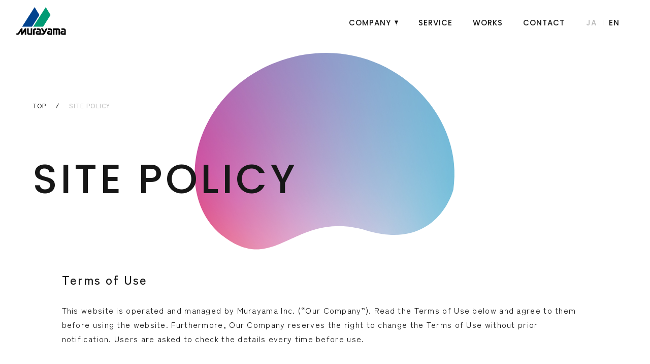

--- FILE ---
content_type: text/html; charset=UTF-8
request_url: https://www.murayama.co.jp/en/sitepolicy/
body_size: 6473
content:
<!DOCTYPE html>
<html lang="en">
<head>
    <!-- Google Tag Manager -->
<script>(function(w,d,s,l,i){w[l]=w[l]||[];w[l].push({'gtm.start':
new Date().getTime(),event:'gtm.js'});var f=d.getElementsByTagName(s)[0],
j=d.createElement(s),dl=l!='dataLayer'?'&l='+l:'';j.async=true;j.src=
'https://www.googletagmanager.com/gtm.js?id='+i+dl;f.parentNode.insertBefore(j,f);
})(window,document,'script','dataLayer','GTM-PQRCBF8');</script>
<!-- End Google Tag Manager -->
    <meta charset="UTF-8">
    <title>SITE POLICY - MURAYAMA Inc.</title>
    <meta name="description" content="株式会社ムラヤマのサイトポリシーについてご案内しています。">
    <meta name="keywords" content="SITE POLICY">
    <meta name="viewport" content="width=device-width,initial-scale=1">
<meta name="format-detection" content="telephone=no">

<meta property="og:type" content="article">
<meta property="og:title" content="">
<meta property="og:url" content="https://www.murayama.co.jp/en/sitepolicy/">
<meta property="og:image" content="https://www.murayama.co.jp/en/images/common/ogp.png">
<meta property="og:site_name" content="">
<meta property="og:locale" content="ja_JP">
<meta name="twitter:image" content="https://www.murayama.co.jp/en/images/common/ogp.png">
<meta name="twitter:card" content="summary_large_image">
<link rel="apple-touch-icon" href="/images/common/touch-icon.png">
<link rel="apple-touch-icon-precomposed" href="/images/common/touch-icon.png">
<link rel="shortcut icon" href="/favicon.ico">
<link rel="shortcut icon" type="image/vnd.microsoft.icon" href="/favicon.ico">

<link rel="preconnect" href="//fonts.googleapis.com">
<link rel="preconnect" href="//fonts.gstatic.com" crossorigin>
<link rel="stylesheet" href="//fonts.googleapis.com/css2?family=Barlow:wght@400;500;600&family=Poppins:wght@100;400;500;700&family=Zen+Kaku+Gothic+New:wght@400;500;700&display=swap">

<link rel="stylesheet" href="/css/default.css">
<link rel="stylesheet" href="/css/common.css?v=20260117155344">
<meta name='robots' content='max-image-preview:large' />
	<style>img:is([sizes="auto" i], [sizes^="auto," i]) { contain-intrinsic-size: 3000px 1500px }</style>
	<link rel='dns-prefetch' href='//ajax.googleapis.com' />
<link rel='stylesheet' id='wp-block-library-css' href='https://www.murayama.co.jp/cms/wp-includes/css/dist/block-library/style.min.css?ver=6.8.2' type='text/css' media='all' />
<style id='classic-theme-styles-inline-css' type='text/css'>
/*! This file is auto-generated */
.wp-block-button__link{color:#fff;background-color:#32373c;border-radius:9999px;box-shadow:none;text-decoration:none;padding:calc(.667em + 2px) calc(1.333em + 2px);font-size:1.125em}.wp-block-file__button{background:#32373c;color:#fff;text-decoration:none}
</style>
<link rel='stylesheet' id='bogo-css' href='https://www.murayama.co.jp/cms/wp-content/plugins/bogo/includes/css/style.css?ver=3.8.2' type='text/css' media='all' />
<link rel="canonical" href="https://www.murayama.co.jp/en/sitepolicy/" />
<link rel="alternate" hreflang="ja" href="https://www.murayama.co.jp/sitepolicy/" />
<link rel="alternate" hreflang="en-US" href="https://www.murayama.co.jp/en/sitepolicy/" />
    <link rel="stylesheet" href="/css/sitepolicy.css">
    <link rel="stylesheet" href="/css/motif.css">
</head>
<body id="page_sitepolicy" class="fade _en">
<!-- Google Tag Manager (noscript) -->
<noscript><iframe src="https://www.googletagmanager.com/ns.html?id=GTM-PQRCBF8"
height="0" width="0" style="display:none;visibility:hidden"></iframe></noscript>
<!-- End Google Tag Manager (noscript) -->
<div id="wrapper">
  <header class="poppins flx" id="header">
        <p class="logo"><a href="/en/" id="header_logo"></a></p>
        <nav class="flx sp_none" id="g_nav">
      <ul class="menu flx">
        <li class="has_child">
          <a href="/en/company/">COMPANY</a>
          <ul class="menu_child">
            <li><a href="/en/company/"><span class="poppins">CORPORATE MESSAGE</span></a></li>
            <li><a href="/en/company/topmessage/"><span class="poppins">TOP MESSAGE</span></a></li>
            <li><a href="/en/company/history/"><span class="poppins">HISTORY OF MURAYAMA</span></a></li>
            <li><a href="/en/company/sustainability/"><span class="poppins">SUSTAINABILITY</span></a></li>
            <li><a href="/en/company/information/"><span class="poppins">COMPANY INFORMATION</span></a></li>
          </ul>
          <!-- /.menu_child -->
        </li>
        <li><a href="/en/service/">SERVICE</a></li>
        <li><a href="/en/works/">WORKS</a></li>
                <li><a href="/en/contact/">CONTACT</a></li>
              </ul>
      <!-- /.menu -->
            <ul class="bogo-language-switcher list-view"><li class="en-US en current first"><span class="bogo-language-name"><a rel="alternate" hreflang="en-US" href="https://www.murayama.co.jp/en/sitepolicy/" title="EN" class="current" aria-current="page">EN</a></span></li>
<li class="ja last"><span class="bogo-language-name"><a rel="alternate" hreflang="ja" href="https://www.murayama.co.jp/sitepolicy/" title="JA">JA</a></span></li>
</ul>                </nav>
    <!-- /#g_nav -->
  </header>
  <!-- /#header -->
  <div class="humb_trigger flx show" id="humb">
    <div class="humb_inner">
      <div class="humb">
        <span></span><span></span>
      </div>
      <!-- /.humb -->
      <span class="label poppins">MENU</span>
    </div>
    <!-- /.humb_inner -->
  </div>
  <!-- /.humb_trigger -->
  <div id="humb_panel" class="fadeOut">
    <a id="humb_logo" href="/en/"></a>
        <ul class="bogo-language-switcher list-view"><li class="en-US en current first"><span class="bogo-language-name"><a rel="alternate" hreflang="en-US" href="https://www.murayama.co.jp/en/sitepolicy/" title="EN" class="current" aria-current="page">EN</a></span></li>
<li class="ja last"><span class="bogo-language-name"><a rel="alternate" hreflang="ja" href="https://www.murayama.co.jp/sitepolicy/" title="JA">JA</a></span></li>
</ul>        <div class="inner poppins">
      <nav class="flx" id="humb_nav">
        <ul class="humb_menu">
          <li>
            <a href="/en/company/">COMPANY</a>
            <ul class="humb_child">
              <li><a href="/en/company/">CORPORATE MESSAGE</a></li>
              <li><a href="/en/company/topmessage/">TOP MESSAGE</a></li>
              <li><a href="/en/company/history/">HISTORY OF MURAYAMA</a></li>
              <li><a href="/en/company/sustainability/">SUSTAINABILITY</a></li>
              <li><a href="/en/company/information/">COMPANY INFORMATION</a></li>
            </ul>
            <!-- /.humb_child -->
          </li>
        </ul>
        <!-- /.humb_menu -->
        <ul class="humb_menu sp">
          <li><a href="/en/service/">SERVICE</a></li>
          <li><a href="/en/works/">WORKS</a></li>
                    <li><a href="/en/contact/">CONTACT</a></li>
                  </ul>
        <!-- /.humb_menu -->
        <ul class="menu sub flx">
          <li><a href="/en/privacypolicy/">PRIVACY POLICY</a></li>
          <li><a href="/en/sitepolicy/">SITE POLICY</a></li>
          <li><a href="/en/sitemap/">SITE MAP</a></li>
        </ul>
        <!-- /.menu -->
      </nav>
      <!-- /#humb_nav -->
    </div>
    <!-- /.inner -->
    <div id="lottie_menu"></div>
  </div>
  <!-- /#humb_panel -->
<div id="breadcrumbs">
  <div class="inner">
    <ol class="flx" itemscope="" itemtype="http://schema.org/BreadcrumbList">
      <li class="breadcrumb-top" itemprop="itemListElement" itemscope="" itemtype="http://schema.org/ListItem">
        <a itemprop="item" href="https://www.murayama.co.jp/en/"><span itemprop="name">TOP</span><meta itemprop="position" content="1"></a>
      </li>
      <li>SITE POLICY</li>
    </ol>
  </div>
  <!-- /.inner -->
</div>
<!-- /#breadcrumbs -->
<div id="fv">
  <div class="inner">
    <div class="page_ttl flx">
      <h1 class="en poppins">SITE POLICY</h1>
    </div>
    <!-- /.page_ttl -->
  </div>
  <!-- /.inner -->
</div>
<!-- /#fv -->
<div id="container">
  <div class="contents" id="sitepolicy">
    <div class="inner pad">
      <div class="post sa">
              <h2 class="head_2">Terms of Use</h2>



<p>This website is operated and managed by Murayama Inc. (“Our Company”). Read the Terms of Use below and agree to them before using the website. Furthermore, Our Company reserves the right to change the Terms of Use without prior notification. Users are asked to check the details every time before use.</p>


<h2 class="head_2">Disclaimer</h2>



<p>Our Company exercises the highest degree of care in posting information on this website However we do not guarantee its accuracy or integrity.</p>



<p>Our Company reserves the right to change any information posted on this website without prior notification.</p>



<p>Our Company and all affiliated companies shall not be held liable for any damage caused, directly or indirectly, as the result of customers using information or content on this website.</p>


<h2 class="head_2">Copyrights and Trademarks</h2>



<p>Our Company or other third parties hold the copyright to all text, illustrations, logos, photos, videos, software and any other information found on this website.</p>



<p>No information may be used (reproduced, modified, distributed, publicly transmitted, etc.) without obtaining a prior license from the copyright holder, with the exception of use for, e.g., personal purposes approved under the Copyright Act .</p>



<p>The Tokyo District Court shall have the exclusive jurisdiction the first instance, unless otherwise indicated, for any disputes arising out of or in connection with the use of this website.</p>


<h2 class="head_2">Applicable Law and Court of Jurisdiction</h2>



<p>The law of Japan shall apply to the use of this website unless otherwise indicated.</p>



<p>Visitors shall be deemed to have accessed this website voluntarily, and all responsibility in using the website shall lie with them.</p>



<p>The Tokyo District Court shall have the exclusive jurisdiction in the first instance, unless otherwise indicated, for any disputes arising out of or in connection with the use of this website.</p>


<h2 class="head_2">Links</h2>



<p>Contact the person below for inquiries regarding the setting up of links to this website.</p>



<p>The setting up of links involving the unauthorized use of registered trademarks, such as logos and marks owned by Our Company, is prohibited. Links to this website that may mislead users about the provider of the information are also prohibited.</p>



<p>Please note that the URL of this website is subject to change without prior notification.</p>


<h2 class="head_2">Security (handling of personal information)</h2>



<p>Our Company has published a Privacy Policy (guidelines on protecting personal information) in line with our Basic Policy on Information Security (stipulated in 2005), which we hereby promise to adhere to.</p>


<h2 class="head_2">Recommended Browsers</h2>


<table class="table">
  <thead>
    <tr>
      <th colspan="2">For PCs</th>
    </tr>
  </thead>
  <tbody>
            <tr>
      <th>Windows 8.1 or higher</th>
      <td>&#8211; Latest Firefox<br />
&#8211; Latest Google Chrome<br />
&#8211; Latest Microsoft Edge</td>
    </tr>
                <tr>
      <th>Macintosh 10.13 (High Sierra), 10.14 (Mojave), 10.15 (Catalina) or higher</th>
      <td>&#8211; Latest Safari<br />
&#8211; Latest Google Chrome<br />
&#8211; Latest Firefox</td>
    </tr>
        </tbody>
</table>


<table class="table">
  <thead>
    <tr>
      <th colspan="2">For smartphones</th>
    </tr>
  </thead>
  <tbody>
            <tr>
      <th>iOS 12 or higher</th>
      <td>&#8211; Mobile Safari 12 or higher</td>
    </tr>
                <tr>
      <th>Android 7.0 or higher</th>
      <td>&#8211; Latest Google Chrome</td>
    </tr>
        </tbody>
</table>


<h2 class="head_2">About JavaScript</h2>



<p>A part of Our Company website content uses JavaScript. Disabl<ins>ing</ins> JavaScript may not allow your browser to function or display pages properly. We recommend users to enable JavaScript in their browser settings to ensure the full use of all content.</p>


<h2 class="head_2">Use of Cookies</h2>



<p>Our website uses cookies to ensure the providing of better information to users. A cookie is a kind of technology used to identify users’ computers, smartphones, tablets and other internet devices (“Device(s)”) to, e.g., gather communications data from them.</p>


<h3 class="head_3">What are Cookies?</h3>



<p>A cookie is a technology that allows information exchanged between the browser and server on use history, entered information, etc., when browsing a website, to be stored in a file on the user’s Device. The cookie information is used whenever the same page is accessed later to allow the operator of the website to customize what appears on the screen to individual users. Websites can gather cookies from a user’s browser when cookies have been enabled in the user’s browser settings. Furthermore, the user’s browser only sends cookies acquired from the relevant website server to protect the user’s privacy.</p>


<h3 class="head_3">The Purpose of Using Cookies</h3>



<p>(1)To allow suggestions to be customized to users who make inquiries by referring to their status of website use.<br>(2)To investigate the number of users and traffic to our website.<br>(3)To boost convenience for users and improve our website.</p>


<h3 class="head_3">Cookie Settings</h3>



<p>Users are to stop browsing our website should they choose to refuse all cookies. </p>


<h2 class="head_2">Tools used</h2>



<p>Our website gathers and analyzes access information using cookies. Check below for details on our Privacy Policy regarding the tools we use and how to opt out (stop the gathering of information).</p>


<h3 class="head_3">Google Analytics</h3>



<p>Our website uses cookies provided by Google to analyze information on the attributes of users through Google Analytics. We obtain this information to ascertain the state of access to our website. In doing so, we are not provided with any information that allows the identification of individuals. All data gathered by Google through the use of Google Analytics are managed based on our Privacy Policy.<br>For information on the Terms of Use and Privacy Policy regarding Google Analytics, please check the Google Analytics website.</p>



<p></p>



<p>&#8211;&nbsp;&nbsp;&nbsp;Google Analytics Terms of Service</p>



<p>&#8211;&nbsp;&nbsp;&nbsp;Google Privacy Policy</p>



<p>&#8211;&nbsp;&nbsp;&nbsp;Opt-out</p>
            </div>
      <!-- /.post -->
      <div class="sitepolicy_info sa">
        <div class="text">
          <p><p>Inquiries regarding use of site/cookies<br />
Public Relations, Management Strategy Office., Murayama Inc.<br />
E-mail address: <a href="mailto:contact@murayama.co.jp">contact@murayama.co.jp</a></p>
</p>
        </div>
        <!-- /.text -->
      </div>
      <!-- /.sitepolicy_info -->
    </div>
    <!-- /.inner -->
  </div>
  <!-- /#sitepolicy -->
</div>
<!-- /#container -->
    <div id="contact">
    <div class="inner">
      <div class="contact_text sa">
                <p>As a team of seasoned professionals,<br>Murayama will work from multiple<br>perspectives to overcome any challenge.<br>Let us share your goals.</p>
              </div>
      <!-- /.contact_text -->
              
            <p class="contact_btn sa"><a href="/en/contact/"><span class="poppins">CONTACT</span>Looking for a partner for your project? <br class="pc_none">Please don’t hesitate to contact us <br>for a meeting, an estimate, <br class="pc_none">or anything else you may need.</a></p>
          </div>
    <!-- /.inner -->
  </div>
  <!-- /#contact -->
    
  
  <footer class="poppins" id="footer">
    <div class="inner flx sa">
      <p class="logo"><a href="/en/"><img src="/images/common/logo_mono.svg" alt="ムラヤマ" width="110" height="62" loading="lazy"></a></p>
      <nav id="f_nav">
        <ul class="menu flx">
          <li><a href="/en/company/">COMPANY</a></li>
          <li><a href="/en/service/">SERVICE</a></li>
          <li><a href="/en/works/">WORKS</a></li>
                    <li><a href="/en/contact/">CONTACT</a></li>
                    </ul>
        <!-- /.menu -->
        <ul class="menu sub flx">
          <li><a href="/en/privacypolicy/">PRIVACY POLICY</a></li>
          <li><a href="/en/sitepolicy/">SITE POLICY</a></li>
          <li><a href="/en/sitemap/">SITE MAP</a></li>
        </ul>
        <!-- /.menu -->
      </nav>
      <!-- /#f_nav -->
    </div>
    <!-- /.inner -->
    <div class="inner sa">
      <p class="btn_top arrow_link"><a href="#wrapper"></a></p>
      <address>Copyright &copy; 2026 MURAYAMA Inc.</address>
    </div>
    <!-- /.inner -->
  </footer>
  <!-- /#footer -->
</div>
<!-- /#wrapper -->
<script type="speculationrules">
{"prefetch":[{"source":"document","where":{"and":[{"href_matches":"\/en\/*"},{"not":{"href_matches":["\/cms\/wp-*.php","\/cms\/wp-admin\/*","\/cms\/wp-content\/uploads\/*","\/cms\/wp-content\/*","\/cms\/wp-content\/plugins\/*","\/cms\/wp-content\/themes\/murayama\/*","\/en\/*\\?(.+)"]}},{"not":{"selector_matches":"a[rel~=\"nofollow\"]"}},{"not":{"selector_matches":".no-prefetch, .no-prefetch a"}}]},"eagerness":"conservative"}]}
</script>
<script type="text/javascript" src="https://ajax.googleapis.com/ajax/libs/jquery/3.4.1/jquery.min.js?ver=3.4.1" id="jquery-js"></script>

<div id="motif" class="max"></div>
<script src="//cdnjs.cloudflare.com/ajax/libs/bodymovin/5.9.4/lottie.min.js"></script>
<script src="/js/script.js?v=20260117155344"></script>

<script src="/js/common.js?v=20260117155344"></script>
<!-- Sibulla tracking code start -->
<script type="text/javascript"><!--
(function(){ var b = document.getElementsByTagName('script')[0],sib = document.createElement('script');
sib.type = 'text/javascript';sib.async = true;
sib.src = ('https:' == document.location.protocol ? 'https://' : 'http://') + 'wv005.sibulla.com/dekatag/access?id=3QJIWR8G';
b.parentNode.insertBefore(sib,b);}());
//--></script>
<!-- /Sibulla tracking code end -->
<!-- Google Code for &#12512;&#12521;&#12516;&#12510; Remarketing List -->
<script type="text/javascript">
/* <![CDATA[ */
var google_conversion_id = 1053485756;
var google_conversion_language = "en";
var google_conversion_format = "3";
var google_conversion_color = "666666";
var google_conversion_label = "8sPhCOTK8wEQvNWr9gM";
var google_conversion_value = 0;
/* ]]> */
</script>
<script type="text/javascript" src="https://www.googleadservices.com/pagead/conversion.js"></script>
<noscript>
<div style="display:inline;"><img height="1" width="1" style="border-style:none;" alt="" src="https://www.googleadservices.com/pagead/conversion/1053485756/?label=8sPhCOTK8wEQvNWr9gM&amp;guid=ON&amp;script=0"></div>
</noscript>
</body>
</html>


--- FILE ---
content_type: text/css
request_url: https://www.murayama.co.jp/css/common.css?v=20260117155344
body_size: 13604
content:
@charset "UTF-8";

/*-------------------------------------------*/
/*	PC
/*-------------------------------------------*/

@media screen and (min-width:900px) {

  /* =====================
    base
  ===================== */

  body {
    font-family: 'Zen Kaku Gothic New', "Yu Gothic", "Yu Gothic Medium", "游ゴシック Medium", YuGothic, "游ゴシック体", 'Hiragino Sans','ヒラギノ角ゴシック','メイリオ', Meiryo,'ＭＳ Ｐゴシック','MS PGothic', sans-serif;
    color: #171717;
    background: #fff;
    font-weight: 400;
    font-size: 16px;
    line-height: 1.75;
    letter-spacing: 1.3px;
    -webkit-text-size-adjust: 100%;
    -webkit-font-smoothing: antialiased;
    -moz-osx-font-smoothing: grayscale;
    overflow-wrap: break-word;
  }
  body::after {
    content: '';
    position: fixed;
    top: 0;
    left: 0;
    width: 100%;
    height: 100%;
    background-color: #FFFFFF;
    z-index: 9999;
    pointer-events: none;
    opacity: 0;
    transition: .5s ease;
  }
  body.fadeout::after {
    opacity: 1;
  }
  body.fade::after {
    content: '';
    position: fixed;
    top: 0;
    left: 0;
    width: 100%;
    height: 100%;
    background-color: #fff;
    z-index: 9999;
    pointer-events: none;
    opacity: 1;
    transition: 1.0s ease;
  }
  body.fadein::after {
    opacity: 0;
  }
  a[href^="tel:"] {
    pointer-events: none;
  }

  a {
    text-decoration: none;
    color: #171717;
  }

  a.link {
    color: #1989CF;
    text-decoration: underline;
  }

  *, *:before, *:after {
    box-sizing: border-box;
  }

  img {
    width: 100%;
    height: auto;
    display: block;
  }

  svg {
    width: 100%;
    height: 100%;
    display: block;
  }

  .pc_none {
    display: none !important
  }

  .flx {
    display: -webkit-flex;
    display: flex;
    -webkit-justify-content: space-between;
    justify-content: space-between;
  }

  /* =====================
    wrapper
  ===================== */

  #wrapper {
    padding-top: 197px;
    overflow: hidden;
  }

  .inner {
    width: 1200px;
    max-width: 90%;
    margin: 0 auto;
  }

  .pad {
    padding: 0 min(4.5vw,100px);
  }

  .contents {
    padding: 80px 0;
  }

  .text p {
    margin-bottom: 26px;
  }

  .text._bold {
    font-size: 24px;
    font-weight: 700;
    letter-spacing: 2px;
    line-height: 3;
  }

  .text._bold p {
    margin-bottom: 72px;
  }

  .text > p:not([class]) a {
    text-decoration: underline;
    color: #1989CF;
  }

  .text p:last-of-type,
  .text._bold p:last-of-type {
    margin-bottom: 0;
  }

  /* =====================
    font
  ===================== */

  /*  poppins
  ------------------------*/

  .poppins {
    font-family: 'Poppins', sans-serif;
    font-weight: 400;
  }

  /*  barlow
  ------------------------*/

  .barlow {
    font-family: 'Barlow', sans-serif;
    font-weight: 400;
  }

  /* =====================
    animation
  ===================== */

  .sa {
    opacity: 0;
    transition: all 1s ease;
    transform: translateY(80px);
  }

  .sa.show {
    opacity: 1;
    transform: translateY(0);
  }

  /* =====================
    btn
  ===================== */

  /*  arrow
  ------------------------*/

  .arrow,
  .arrow_link a {
    width: 60px;
    height: 60px;
    display: block;
    border-radius: 50%;
    border: 1px solid #171717;
    background: url(/images/common/icon_arrow.svg) no-repeat center, #fff;
    background-size: 16px;
    transition: .3s;
  }

  .arrow._s,
  .arrow_link._s a {
    width: 40px;
    height: 40px;
  }

  .arrow:hover,
  .arrow_link a:hover,
  a:hover .arrow,
  .link_item:hover .arrow {
    background: url(/images/common/icon_arrow_w.svg) no-repeat center, #171717;
    background-size: 16px;
  }

  /*  btn
  ------------------------*/

  .btn {
    font-size: 20px;
    font-weight: 700;
    text-align: center;
    margin-top: 120px;
  }

  .btn a,
  button.btn {
    min-width: 400px;
    display: inline-block;
    border-radius: 15px;
    border: 1px solid #171717;
    background: rgba(255, 255, 255, 0.7);
    padding: 31.5px;
    transition: .3s;
  }

  .btn a:hover,
  button.btn:hover {
    background: #fff;
  }

  .btn span:not(.arrow) {
    display: inline-block;
    padding-left: 60px;
    position: relative;
  }

  .btn .arrow {
    position: absolute;
    top: 50%;
    left: 0;
    transform: translateY(-50%);
  }

  /*  btn_view
  ------------------------*/

  .btn_view {
    font-size: 20px;
    font-weight: 700;
    letter-spacing: 1.5px;
  }

  .btn_view a,
  a .btn_view {
    display: inline-block;
    position: relative;
    padding-left: 76px;
  }

  .btn_view .arrow {
    position: absolute;
    top: 50%;
    left: 0;
    transform: translateY(-50%);
  }

  .btn_view span:not(.arrow) {
    display: inline-block;
    line-height: 0.6;
    border-bottom: 1px solid #171717;
  }

  .btn_view._s {
    font-size: 14px;
    letter-spacing: 1.2px;
  }

  .btn_view._s a {
    padding-left: 60px;
  }

  /* =====================
    header
  ===================== */

  #header {
    width: 100%;
    height: 90px;
    padding: 0 60px 0 30px;
    -webkit-align-items: center;
    align-items: center;
    font-size: 15px;
    font-weight: 500;
    letter-spacing: 1px;
    position: fixed;
    top: 0;
    left: 0;
    z-index: 999;
    transition : all 1s ease-in 0s;
    background: rgba(255, 255, 255, 0.70);
  }

  #header .logo {
    width: 102px;
  }

  #header .logo a {
    display: block;
  }

  /*  g_nav
  ------------------------*/

  #g_nav {
    margin-left: auto;
    -webkit-align-items: center;
    align-items: center;
  }

  #g_nav .menu {
    margin-right: 42px;
  }

  #g_nav .menu li {
    margin-right: 40px;
    padding: 10px 0;
  }

  #g_nav .menu li:last-child {
    margin-right: 0;
  }

  #g_nav .menu li.has_child {
    padding-right: 14px;
    position: relative;
  }

  #g_nav .menu li.has_child a::before {
    content: '';
    width: 0;
    height: 0;
    border-style: solid;
    border-width: 9px 3.5px 0 3.5px;
    border-color: #171717 transparent transparent transparent;
    position: absolute;
    right: 0;
    top: 50%;
    transform: translateY(-50%);
  }

  #g_nav .menu li a {
    transition: .3s;
  }

  #g_nav .menu li a:hover {
    opacity: .5;
  }

  #g_nav .menu_child {
    background: #fff;
    padding: 10px 0;
    border-radius: 20px;
    box-shadow: 0 0 16px rgba(0, 0, 0, .1);
    position: absolute;
    top: 45px;
    left: 50%;
    visibility: hidden;
    opacity: 0;
    transition: all 0.4s ease-in-out;
    transform: translate(-50%,-15px);
    pointer-events: none;
    width: 326px;
  }

  #g_nav .menu_child li {
    margin-right: 0;
    font-size: 14px;
    font-weight: 400;
    letter-spacing: 1px;
    padding: 0;
    border-bottom: 1px solid rgba(23, 23, 23, .1);
  }

  #g_nav .menu_child li:last-child {
    border-bottom: none;
  }

  #g_nav .menu_child li a {
    font-size: 12px;
    line-height: 1.5;
    position: relative;
    display: block;
    padding: 20px 40px;
  }

  #g_nav .menu_child li a::before {
    display: none;
  }

  #g_nav .menu_child li a span {
    display: block;
    font-size: 14px;
  }

  #g_nav .menu li.has_child:hover > .menu_child {
    opacity: 1;
    visibility: visible;
    pointer-events: all;
    transform: translate(-50%,0);

  }

  /*  lang_switcher
  ------------------------*/

  .lang_switcher li:not(.current) {
    opacity: .3;
  }

  .lang_switcher li.en {
    margin-left: 24px;
    position: relative;
  }

  .lang_switcher li.en::before {
    content: '';
    width: 1px;
    height: 10px;
    background: #171717;
    position: absolute;
    top: 50%;
    left: -12px;
    transform: translateY(-50%);
  }

  /*  Bogo
  ------------------------*/
  #humb_panel .bogo-language-switcher {
    display: none;
  }
  .bogo-language-switcher {
    display: flex;
    justify-content: center;
  }
  .bogo-language-switcher li.ja {
    order: 1;
  }
  .bogo-language-switcher li.en-US {
    order: 2;
    position: relative;
    margin-left: 24px;
  }
  .bogo-language-switcher li.en-US::before {
    content: '';
    width: 1px;
    height: 10px;
    background: #171717;
    position: absolute;
    top: 50%;
    left: -12px;
    transform: translateY(-50%);
    opacity: .3;
  }
  .bogo-language-switcher li:not(.current) span {
    opacity: .3;
  }


  /* =====================
    humb_trigger
  ===================== */

  .humb_trigger {
    width: 160px;
    height: 160px;
    -webkit-justify-content: center;
    justify-content: center;
    -webkit-align-items: center;
    align-items: center;
    border-radius: 50%;
    padding: 35px 10px 0 0;
    background: #fff;
    box-shadow: 0 0 16px rgba(0, 0, 0, .1);
    position: fixed;
    top: -30px;
    right: -35px;
    z-index: 1000;
    cursor: pointer;
    transition: all 1.2s cubic-bezier(0.19, 1, 0.22, 1) 0s;
    transform: scale(0);
    opacity: 0;
  }
  .humb_trigger .humb {
    width: 50px;
    height: 12px;
    position: relative;
  }

  .humb_trigger .humb span {
    display: block;
    height: 1px;
    background: #171717;
    position: absolute;
    left: 0;
    transition : all .5s ease-out .7s;
    opacity: 0;
  }

  .humb_trigger .humb span:nth-child(1) {
    width: 0;
    top: 0;

  }

  .humb_trigger .humb span:nth-child(2) {
    width: 0;
    bottom: 0;
  }

  .humb_trigger .label {
    font-size: 12px;
    margin-top: 10px;
    font-weight: 500;
    transition : all .5s ease-out .6s;
    opacity: 0;
  }

  .humb_trigger .label._close {
    display: none;
  }
  /*  open
  ------------------------*/

  .open .humb_trigger .humb span:nth-child(1) {
    top: 50%;
    margin-top: -.5px;
  }

  .open .humb_trigger .humb span:nth-child(2) {
    bottom: 50%;
    margin-bottom: -.5px;
  }

  /* =====================
    アニメーション
  ===================== */

  /*  header
  ------------------------*/

  /*.outMove #header {
    opacity: 0;
    visibility: hidden;
    pointer-events: none;
    transition : all 1s ease-in 1s;
  }*/

  .outMove #header {
    z-index: -1;
  }

  /*  g_nav
  ------------------------*/

  .outMove #g_nav {
    animation: gnavOutAnime 0.4s forwards;
  }

  /*  humb_trigger
  ------------------------*/

  .outMove .humb_trigger {
    width: 160px;
    height: 160px;
    transform: scale(1);
    opacity: 1;
    display: none; /* 2023.12.07 */
  }

  .outMove .humb_trigger:hover {
    transform: scale(1.1);
  }

  .outMove .humb_trigger .humb span:nth-child(1) {
    width: 50px;
    opacity: 1;
  }

  .outMove .humb_trigger .humb span:nth-child(2) {
    width: 30px;
    opacity: 1;
  }

  .outMove .humb_trigger .label {
    opacity: 1;
  }

  /* =====================
    humb_panel
  ===================== */

  #humb_panel {
    width: 100%;
    height: 100vh;
    -webkit-justify-content: center;
    justify-content: center;
    -webkit-align-items: center;
    align-items: center;
    background: #fff;
    position: fixed;
    top: 0;
    left: 0;
    z-index: 999;
  }
  #humb_panel #humb_logo {
    width: 102px;
    position: fixed;
    top: 30px;
    left: 30px;
  }
  #humb_panel .inner {
    width: 1000px;
  }
  #humb_panel.fadeIn {
    display: flex;
    animation: humbFadeIn 0.3s ease-in 0s forwards;
  }
  #humb_panel.fadeOut {
    display: none;
    animation: humbFadeOut 0.3s ease-in 0s forwards;
  }

  #humb_panel .lang_switcher {
    display: none;
  }

  /*  humb_nav
  ------------------------*/

  #humb_nav {
    -webkit-flex-wrap: wrap;
    flex-wrap: wrap;
  }

  .humb_menu {
    width: 50%;
  }

  .humb_menu li {
    font-size: 60px;
    letter-spacing: 5px;
    line-height: 1.4;
    margin-bottom: 10px;
  }

  .humb_menu li:last-child {
    margin-bottom: 0;
  }

  .humb_child {
    margin: 20px 0 30px;
    padding-left: 20px;
  }

  .humb_child li {
    letter-spacing: 1px;
    font-size: 14px;
    margin-bottom: 16px;
  }

  .humb_child li a {
    text-decoration: underline;
  }

  #humb_nav .sub {
    width: 100%;
    -webkit-justify-content: flex-start;
    justify-content: flex-start;
    border-top: 1px solid rgba(23, 23, 23, 0.15);
    margin-top: 60px;
    padding-top: 40px;
  }

  /*  lottie_menu
  ------------------------*/

  #lottie_menu {
    position: absolute;
    top: 0px;
    left: 50%;
    z-index: -1;
    transform: translateX(-50%);
    max-width: 1800px;
  }

  /* =====================
    ttl
  ===================== */

  /*  ttl_sub
  ------------------------*/

  .ttl_sub {
    font-size: 24px;
    font-weight: 500;
    letter-spacing: 2px;
    margin-bottom: 15px;
  }

  /*  ttl_mini
  ------------------------*/

  .ttl_mini {
    font-size: 32px;
    font-weight: 500;
    line-height: 1.5;
    letter-spacing: 2.5px;
    margin-bottom: 30px;
  }

  /*  ttl_area
  ------------------------*/

  .ttl_area {
    -webkit-flex-direction: row-reverse;
    flex-direction: row-reverse;
    -webkit-justify-content: flex-end;
    justify-content: flex-end;
    -webkit-align-items: flex-end;
    align-items: flex-end;
    -webkit-flex-wrap: wrap;
    flex-wrap: wrap;
    margin-bottom: 120px;
  }

  .ttl_slash {
    font-size: 14px;
    font-weight: 700;
    position: relative;
    padding-left: 15px;
    margin-left: 22px;
    padding-bottom: 8px;
  }

  .ttl_slash::before {
    content: '';
    width: 1px;
    height: 20px;
    display: block;
    background: #171717;
    transform: rotate(30deg);
    position: absolute;
    top: 0;
    left: 0;
  }

  .ttl_area .ttl_mini {
    margin-bottom: 0;
  }

  /*  ttl_en
  ------------------------*/

  .ttl_en {
    font-size: 60px;
    letter-spacing: 4.0px;
    margin-bottom: 20px;
    word-break: break-all;
    font-weight: 500;
    line-height: 1.1;
  }


  /* =====================
    breadcrumbs
  ===================== */

  #breadcrumbs {
    margin-bottom: 90px;
  }

  #breadcrumbs ol {
    -webkit-justify-content: flex-start;
    justify-content: flex-start;
    -webkit-flex-wrap: wrap;
    flex-wrap: wrap;
  }

  #breadcrumbs ol li {
    font-size: 12px;
    margin-right: 18px;
    padding-right: 27px;
    position: relative;
    letter-spacing: 1px;
    font-weight: 500;
  }

  #breadcrumbs ol li::before {
    content: '';
    width: 10px;
    height: 1px;
    display: block;
    background: #171717;
    position: absolute;
    top: 50%;
    right: 0;
    transform: translateY(-50%) rotate(-60deg);
  }

  #breadcrumbs ol li:last-child {
    padding-right: 0;
    margin-right: 0;
    opacity: .3;
  }

  #breadcrumbs ol li:last-child::before {
    display: none;
  }

  /* =====================
    fv
  ===================== */

  #fv {
    margin-bottom: 40px;
  }


  #fv .inner {
    position: relative;
  }

  .page_ttl {
    width: 695px;
    -webkit-flex-direction: column-reverse;
    flex-direction: column-reverse;
    line-height: 1.4;
  }

  .page_ttl .ttl {
    font-size: 16px;
    font-weight: 700;
  }

  .page_ttl .en {
    font-size: 80px;
    font-weight: 500;
    letter-spacing: 6px;
    line-height: 1.1;
    margin-bottom: 13px;
  }

  #fv .text.lead {
    margin: 80px 0;
  }

  /*  has_fv_img
  ------------------------*/

  .has_fv_img {
    min-height: 490px;
    margin-bottom: 120px;
  }

  .fv_img {
    width: 505px;
    height: 618px;
    overflow: hidden;
    transform: skewX(-32.5deg);
    position: absolute;
    top: -130px;
    left: 650px;
    /*
    right: 45px;
    */
  }

  .fv_img img {
    width: 900px;
    height: 100%;
    object-fit: cover;
    transform: skewX(32.5deg);
    margin-left: -200px;
  }

  /* =====================
    contact
  ===================== */

  #contact {
    margin: 65px 0 120px;
    text-align: center;
  }

  #contact .contact_text {
    font-weight: 700;
    font-size: 24px;
    letter-spacing: 2px;
    line-height: 2.5;
    margin-bottom: 150px;
  }

  #contact .contact_btn {
    width: 100%;
  }

  #contact .contact_btn a {
    display: block;
    border-radius: 30px;
    border: 1px solid #171717;
    background: rgba(255, 255, 255, 0.5);
    padding: 70px 50px 105px;
    transition: .3s;
  }

  #contact .contact_btn a:hover {
    background: #fff;
  }

  #contact .contact_btn span {
    display: block;
    font-size: 60px;
    font-weight: 500;
    letter-spacing: 5px;
    text-indent: 5px;
    margin-bottom: 5px;
  }

  /* =====================
    scape
  ===================== */

  #scape {
    margin-bottom: 175px;
  }

  #scape a {
    -webkit-align-items: center;
    align-items: center;
    -webkit-justify-content: flex-start;
    justify-content: flex-start;
    border-bottom: 1px solid rgba(23, 23, 23, 0.3);
    padding-bottom: 55px;
  }

  #scape .logo  {
    width: 204px;
    margin-top: 2px;
    margin-right: 65px;
    -webkit-align-self: flex-start;
    align-self: flex-start;
  }

  #scape .scape_text {
    width: -webkit-calc( 100% - 440px );
    width: calc( 100% - 440px );
  }

  #scape .ttl_sub {
    font-weight: 700;
  }

  #scape .arrow {
    margin-left: auto;
  }

  /* =====================
    footer
  ===================== */

  #footer {
    padding-bottom: 80px;
  }

  #footer .inner {
    -webkit-align-items: center;
    align-items: center;
  }

  #footer .logo {
    width: 110px;
  }

  #footer .logo a {
    display: block;
  }

  /*  f_nav
  ------------------------*/

  #f_nav {
    width: -webkit-calc( 100% - 190px );
    width: calc( 100% - 190px );
  }

  #f_nav .menu {
    -webkit-justify-content: flex-start;
    justify-content: flex-start;
  }

  #f_nav .menu:not(.sub) li {
    font-size: 15px;
    font-weight: 500;
    margin-right: 40px;
    letter-spacing: 1.4px;
  }

  .menu.sub {
    margin-top: 23px;
  }

  .menu.sub li {
    font-size: 12px;
    font-weight: 400;
    letter-spacing: 1px;
    margin-right: 17px;
  }

  .menu.sub li a {
    color: rgba(23, 23, 23, 0.5);
    text-decoration: underline;
  }

  /*  address
  ------------------------*/

  address {
    color: rgba(23, 23, 23, 0.5);
    font-weight: 400;
    font-style: normal;
    font-size: 12px;
    text-align: right;
    letter-spacing: 1px;
  }

  .btn_top {
    text-align: right;
    margin: 15px 0 10px;
  }

  .btn_top a {
    display: inline-block;
    transform: rotate(-90deg);
  }

  /* =====================
    motif
  ===================== */

  #motif {
    width: 100%;
    position: fixed;
    top: 0px;
    left: 50%;
    z-index: -1;
    transform: translateX(-50%) translateY(0%);
    max-width: 1800px;
  }

  #motif.max {
    opacity: 1;
    transition: 1.0s linear;
  }
  #motif.transparent {
    opacity: .7;
    transition: 1.0s linear;
  }

  /* =====================
    form
  ===================== */

  input,
  button,
  textarea,
  select {
    margin: 0;
    padding: 0;
    background: none;
    border: none;
    border-radius: 0;
    outline: none;
    -webkit-appearance: none;
    -moz-appearance: none;
    appearance: none;
    font-family : inherit;
    font-size : 100%;
  }

  textarea {
    resize: vertical;
    display: block;
  }

  select::-ms-expand {
    display: none;
  }

  input::-webkit-input-placeholder {
    color: rgba(23, 23, 23, 0.3);
  }
  input:-moz-placeholder {
    color: rgba(23, 23, 23, 0.3);
  }
  input::-moz-placeholder {
    color: rgba(23, 23, 23, 0.3);
  }
  input:-ms-input-placeholder {
    color: rgba(23, 23, 23, 0.3);
  }

  /* =====================
    pager
  ===================== */

  .pager {
    -webkit-justify-content: center;
    justify-content: center;
    font-weight: 500;
    font-size: 24px;
    padding: 0 100px;
    margin-top: 75px;
    position: relative;
  }

  .pager .page-numbers {
    margin: 0 20px;
    color: rgba(23, 23, 23, 0.5);
  }

  .pager .page-numbers.current,
  .pager .prev,
  .pager .next {
    color: #171717;
  }

  .pager .prev,
  .pager .next {
    font-family: 'Poppins', sans-serif;
    margin: 0;
    position: absolute;
    top: 0;
  }

  .pager .prev {
    left: 0;
  }

  .pager .next {
    right: 0;
  }

  /* =====================
    post
  ===================== */

  .post_ttl {
    font-size: 32px;
    font-weight: 700;
    letter-spacing: 2.5px;
    line-height: 1.5;
    margin-bottom: 25px;
  }

  .post_eyecatch {
    margin-top: 80px;
  }

  .post_detail .cat {
    font-family: 'Poppins', 'Zen Kaku Gothic New', sans-serif;
    display: inline-block;
    font-size: 12px;
    border: 1px solid rgba(112, 112, 112, 0.3);
    border-radius: 3px;
    padding: 0 8px;
    margin-right: 20px;
    letter-spacing: 1px;
    text-indent: 1px;
  }

  .post_detail .detail {
    line-height: 1.4;
  }

  .post_detail .date {
    font-size: 14px;
  }

  .head_2,
  .post h2.wp-block-heading {
    font-size: 24px;
    font-weight: 500;
    letter-spacing: 2px;
    margin: 75px 0 25px;
  }

  .post h2.wp-block-heading {
    font-weight: 600;
    font-size: 28px;
    margin-bottom: 20px;
  }

  .head_2:first-child,
  .post h2.wp-block-heading:first-child {
    margin-top: 0;
  }

  .post .head_3,
  .post h3.wp-block-heading {
    font-size: 20px;
    font-weight: 500;
    letter-spacing: 1.6px;
    margin: 25px 0 15px;
  }

  .post h3.wp-block-heading {
    font-weight: 600;
    font-size: 24px;
    margin: 60px 0 20px;
  }

  .post h4.wp-block-heading {
    font-weight: 600;
    font-size: 20px;
    margin: 60px 0 20px;
  }

  .post > p:not([class]) a {
    text-decoration: underline;
    color: #1989CF;
  }

  .post > p:not([class]) em {
    background: linear-gradient(transparent 60%, rgb(84 173 255 / 30%) 60%);
    font-style: normal;
  }

  .disc {
    margin: 25px 0;
  }

  .disc li {
    padding-left: 16px;
    margin-bottom: 26px;
    position: relative;
  }

  .disc li:last-child {
    margin-bottom: 0;
  }

  .disc li::before {
    content: '';
    width: 6px;
    height: 6px;
    border-radius: 50%;
    display: block;
    background: #171717;
    position: absolute;
    top: 11.5px;
    left: 0;
  }

  .table {
    width: 100%;
  }

  .table th,
  .table td {
  padding: 28px 0;
  border-bottom: 1px solid rgba(0,0,0,0.15);
  }

  .table tr:first-of-type th,
  .table tr:first-of-type td {
    border-top: 1px solid rgba(0,0,0,0.15);
  }

  .table th {
    width: 240px;
    font-weight: 500;
    text-align: left;
  }

  .table td {
    width: -webkit-calc( 100% - 240px );
    width: calc( 100% - 240px );
  }

  .table td a {
    text-decoration: underline;
  }

  .post_youtube {
    width: 100%;
    height: 0;
    padding-top: 56.25%;
    margin: 60px 0;
    position: relative;
  }

  .post_youtube iframe,
  .youtube_thumb {
    width: 100%;
    height: 100%;
    position: absolute;
    top: 0;
    left: 0;
  }

  .youtube_thumb img {
    height: 100%;
    object-fit: cover;
  }

  .post_youtube.pv .youtube_thumb,
  .post_youtube.pv .play {
    display: none;
  }

  .post_youtube .play {
    width: 100%;
    height: 100%;
    color: #fff;
    font-size: 16px;
    font-weight: 700;
    -webkit-justify-content: center;
    justify-content: center;
    -webkit-align-items: center;
    align-items: center;
    -webkit-flex-direction: column;
    flex-direction: column;
    text-align: center;
    cursor: pointer;
    position: absolute;
    top: 0;
    left: 0;
  }

  .post_youtube .play span {
    width: 80px;
    height: 80px;
    display: block;
    border-radius: 50%;
    background: #fff;
    margin: 0 auto 10px;
    position: relative;
    transition: .3s;
  }

  .post_youtube .play span::before {
    content: '';
    width: 0;
    height: 0;
    border-style: solid;
    border-width: 8px 0 8px 20px;
    border-color: transparent transparent transparent #171717;
    position: absolute;
    top: 50%;
    left: 50%;
    transform: translate(-50%,-50%);
    margin-left: 3px;
  }

  .post_youtube .play:hover span {
    background: #171717;
  }

  .post_youtube .play:hover span::before {
    border-color: transparent transparent transparent #fff;
  }

  .post_btn {
    border-bottom: 1px solid rgba(23, 23, 23, 0.3);
    font-size: 20px;
    font-weight: 700;
    margin: 60px 0;
  }

  .post_btn.center {
    text-align: center;
  }

  .post_btn.right{
    text-align: right;
  }

  .post_btn a {
    display: inline-block;
    padding: 3px 72px 42px 0;
    position: relative;
  }

  .post_btn.aligncenter a {
      margin: 0 auto;
  }

  .post_btn.alignright a {
      margin-left: auto;
  }

  .post_btn .arrow {
    position: absolute;
    top: 0;
    right: 0;
  }

  .post_btn .icon_blank {
    width: 13px;
    height: 13px;
    display: inline-block;
    background: url(/images/common/icon_blank.svg) no-repeat center;
    background-size: contain;
    margin-left: 10px;
    vertical-align: baseline;
  }

  .post_btn.arrow_left a {
    padding: 3px 0 42px 72px;
  }

  .post_btn.arrow_left .arrow {
    right: auto;
    left: 0;
    transform: scale(-1, 1);
  }

  .post_btn._dl .arrow {
    background: url(/images/common/icon_dl.svg) no-repeat center;
    background-size: 16px;
  }

  .post_btn._dl a:hover .arrow {
    background: url(/images/common/icon_dl_w.svg) no-repeat center, #171717;
  }

  /* =====================
    next
  ===================== */

  #next {
    margin-top: 45px;
  }

  .next_line {
    font-size: 16px;
    margin-bottom: 130px;
    align-items: center;
    line-height: 1;
  }

  .next_line::after {
    content: '';
    height: 1px;
    display: block;
    background: #171717;
    -webkit-flex-grow: 1;
    flex-grow: 1;
    margin-left: 22px;
  }

  .next_line span {
    display: inline-block;
    position: relative;
    padding-right: 35px;
  }

  .next_line span::before {
    content: '';
    width: 16px;
    height: 9px;
    display: block;
    background: url(/images/common/icon_next.svg) no-repeat center;
    background-size: contain;
    position: absolute;
    top: 50%;
    right: 0;
    transform: translateY(-50%);
  }

  /*  next_main
  ------------------------*/

  .next_main {
    -webkit-align-items: flex-start;
    align-items: flex-start;
  }

  .next_main .page_ttl {
    width: 100%;
    margin-bottom: 58px;
  }

  .next_main .page_ttl .en {
    font-size: 60px;
    letter-spacing: 4.8px;
    margin-bottom: 20px;
    word-break: break-all;
  }

  .next_main_text {
    width: 50%;
    padding-right: 80px;
  }

  .next_main .text {
    line-height: 2;
    margin-bottom: 100px;
  }

  .next_main_img {
    width: 50%;
    position: relative;
    overflow: hidden;
  }

  .next_main_img::before{
    content: '';
    padding-top: 100%;
    display: block;
  }

  .next_main_img img {
    position: absolute;
    top: 0;
    left: 0;
    width: 100%;
    height: 100%;
    object-fit: cover;
    transition: .3s;
  }

  .next_main_img a:hover img {
    transform: scale(1.1);
  }

  /*  next_menu
  ------------------------*/

  .next_menu {
    margin-top: 150px;
  }

  .next_menu li {
    font-size: 14px;
    font-weight: 700;
    line-height: 1.4;
    margin-bottom: 80px;
  }

  .next_menu li:last-child {
    margin-bottom: 0;
  }

  .next_menu li a {
    -webkit-flex-direction: row-reverse;
    flex-direction: row-reverse;
  }

  .next_menu li .next_menu_img {
    width: 230px;
    overflow: hidden;
  }

  .next_menu li .next_menu_img img {
    height: 230px;
    object-fit: cover;
    transition: .3s;
  }

  .next_menu li a:hover .next_menu_img img {
    transform: scale(1.1);
  }

  .next_menu_text {
    width: -webkit-calc( 100% - 290px );
    width: calc( 100% - 290px );
    border-bottom: 1px solid rgba(23, 23, 23, 0.3);
    padding: 59px 0 59px 100px;
    position: relative;
    -webkit-flex-direction: column-reverse;
    flex-direction: column-reverse;
    -webkit-justify-content: center;
    justify-content: center;
  }

  .next_menu_text .arrow {
    position: absolute;
    top: 50%;
    left: 0;
    transform: translateY(-50%);
  }

  .next_menu_text .en {
    font-size: 32px;
    font-weight: 500;
    letter-spacing: 2.5px;
    display: block;
    line-height: 1.2;
    margin-bottom: 2px;
  }

  /* =====================
    sort_menu
  ===================== */

  #sort_menu {
    font-family: 'Poppins', 'Zen Kaku Gothic New', sans-serif;
    font-size: 16px;
    font-weight: 500;
    margin-top: 75px;
  }

  #sort_menu .inner {
    -webkit-align-items: flex-end;
    align-items: flex-end;
  }

  #sort_menu .sort_ttl {
    line-height: 16px;
    color: rgba(23, 23, 23, 0.5);
    font-size: 14px;
  }

  /*  cat
  ------------------------*/

  #sort_menu .cat {
    -webkit-align-items: flex-start;
    align-items: flex-start;
    -webkit-justify-content: flex-start;
    justify-content: flex-start;
  }

  #sort_menu .cat .menu {
    margin-left: 10px;
    -webkit-justify-content: flex-start;
    justify-content: flex-start;
    -webkit-flex-wrap: wrap;
    flex-wrap: wrap;
  }

  #sort_menu .cat .menu li {
    padding: 0 20px;
    font-size: 16px;
    line-height: 1;
    position: relative;
    margin-bottom: 10px;
    letter-spacing: 0.2px;
  }

  #sort_menu .cat .menu li.current {
    position: relative;
    padding-left: 36px;
  }

  #sort_menu .cat .menu li.current::before {
    content: '';
    width: 6px;
    height: 6px;
    border-radius: 50%;
    display: block;
    background: #171717;
    position: absolute;
    top: 50%;
    left: 20px;
    transform: translateY(-50%);
  }

  #sort_menu .cat .menu li::after {
    content: '';
    width: 1px;
    height: 10px;
    background: #171717;
    position: absolute;
    top: 50%;
    right: 0;
    transform: translateY(-50%);
  }

  #sort_menu .cat .menu li:last-child::after {
    display: none;
  }

  #sort_menu .cat .menu li.current a {
    text-decoration: underline;
  }

  /*  tag
  ------------------------*/

  .tag .menu {
    -webkit-justify-content: flex-start;
    justify-content: flex-start;
    -webkit-flex-wrap: wrap;
    flex-wrap: wrap;
  }

  .tag .menu li {
    font-family: 'Zen Kaku Gothic New', sans-serif;
    font-weight: 500;
    font-size: 12px;
    line-height: 26px;
    height: 30px;
    border-radius: 50px;
    display: inline-block;
    border: 1px solid #171717;
    background: #fff;
    padding: 0;
    margin: 0 11px 10px 0;
  }

  .tag .menu li.current {
    background: #171717;
  }

  .tag .menu li a {
    display: block;
    padding: 0 7px;
  }

  .tag .menu li.current a {
    color: #fff;
  }

  .tag .menu li a::before {
    content: '#';
  }

  /* =====================
    modal
  ===================== */

  .modal-container {
  	width: 100%;
  	height: 100%;
  	background: rgba(0,0,0,80%);
    -webkit-justify-content: center;
    justify-content: center;
    -webkit-align-items: center;
    align-items: center;
  	overflow: auto;
  	opacity: 0;
  	visibility: hidden;
  	transition: .3s;
    position: fixed;
    top: 0;
    left: 0;
    z-index: 9999;
  }

  .modal-container.active {
  	opacity: 1;
  	visibility: visible;
  }

  .modal-body {
  	position: relative;
  }


  .modal-close {
    width: 80px;
    height: 80px;
    display: block;
    background: #fff;
    border-radius: 50%;
    box-shadow: 0 0 16px rgba(0, 0, 0, .16);
  	position: absolute;
  	top: -40px;
  	right: -40px;
  	cursor: pointer;
    z-index: 1;
  }

  .modal-close span {
    display: block;
    position: absolute;
    top: 50%;
    left: 50%;
    transform: translate(-50%,-50%);
  }

  .modal-close span::before,
  .modal-close span::after {
    content: '';
    width: 1px;
    height: 29px;
    display: block;
    background: #171717;
    position: absolute;
    top: 50%;
    left: 50%;
    transform: translate(-50%,-50%);
  }

  .modal-close span::before {
    transform: translate(-50%,-50%) rotate(45deg);
  }

  .modal-close span::after {
    transform: translate(-50%,-50%) rotate(-45deg);
  }

  /* =====================
    box_list
  ===================== */

  .box_list {
    -webkit-flex-wrap: wrap;
    flex-wrap: wrap;
  }

  .box_list::after {
    content: '';
    max-width: 300px;
    width: 30%;
  }

  .box_item {
    max-width: 300px;
    width: 30%;
    -webkit-flex-direction: column-reverse;
    flex-direction: column-reverse;
    -webkit-justify-content: flex-end;
    justify-content: flex-end;
    margin-bottom: 90px;
  }

  .box_img {
    width: 100%;
    margin-bottom: 30px;
    position: relative;
    overflow: hidden;
  }

  .box_img::before {
    content: '';
    padding-top: 100%;
    display: block;
  }

  .box_img img {
    width: 100%;
    height: 100%;
    object-fit: cover;
    position: absolute;
    top: 0;
    left: 0;
    transition: .3s;
  }

  .box_img a:hover img {
    transform: scale(1.1);
  }

  .box_ttl {
    font-size: 20px;
    font-weight: 700;
    line-height: 1.5;
    margin-bottom: 14px;
    letter-spacing: 1.5px;
    min-height: 60px;
  }

  .box_excerpt {
    overflow: hidden;
    display: -webkit-box;
    -webkit-box-orient: vertical;
    -webkit-line-clamp: 3;
  }

  .box_item .btn_view {
    margin-top: 45px;
  }

  .box_item .tag li:last-child {
    margin-right: 0;
  }

  .box_item .box_text {
    -webkit-flex-direction: column;
    flex-direction: column;
    flex-grow: 1;
  }

  /* =====================
    link_list
  ===================== */

  .link_list {
    -webkit-flex-wrap: wrap;
    flex-wrap: wrap;
  }

  .link_item {
    max-width: 580px;
    width: 48.5%;
    margin-bottom: 40px;
    border-radius: 20px;
    border: 1px solid #171717;
    background: rgba(255,255,255,0.70);
    transition: .3s;
  }

  .link_item:last-child,
  .link_item:nth-last-child(2):nth-child(odd) {
    margin-bottom: 0;
  }

  .link_item:hover {
    background: #fff;
  }

  .link_item a {
    -webkit-justify-content: center;
    justify-content: center;
  }

  /* =====================
    service
  ===================== */

  .service_list {
    counter-reset: number 0;
  }

  .service_list .link_item {
    -webkit-flex-direction: column;
    flex-direction: column;
    -webkit-justify-content: flex-start;
    justify-content: flex-start;
    counter-increment: number 1;
    min-height: 350px;
    background: rgba(255, 255, 255, 0.70);
    cursor: pointer;
  }
  .service_list .link_item:lang(en) {
    min-height: 300px;
  }
  .service_list .link_item a {
    padding: 55px 60px 48px;
    display: block;
  }

  .service_list .link_item:hover {
    background: #fff;
  }

  .service_list .service_ttl {
    font-weight: 700;
    font-size: 28px;
    line-height: 1.5;
    letter-spacing: 1.6px;
    margin-bottom: 20px;
    padding-left: 73px;
    position: relative;
  }

  .service_list .service_sub {
    font-size: 16px;
    font-weight: 500;
    line-height: 1.5;
    letter-spacing: 1.6px;
    margin-bottom: 17px;
  }

  .service_list .service_lead {
    font-weight: 700;
    font-size: 20px;
    line-height: 1.5;
    letter-spacing: 1.6px;
    margin-bottom: 30px;
    position: relative;
  }

  .service_list .service_ttl::before {
    content: counter(number,decimal-leading-zero)'';
    font-family: 'Barlow', sans-serif;
    font-weight: 600;
    font-size: 48px;
    line-height: 1;
    letter-spacing: 0;
    position: absolute;
    top: -8px;
    left: 0;
  }

  .service_list .text {
    -webkit-flex-grow: 1;
    flex-grow: 1;
    margin-bottom: 27px;
  }

  .service_list .btn_view {
    padding-left: 60px;
    position: relative;
  }

}

/*-------------------------------------------*/
/*	SP
/*-------------------------------------------*/

@media screen and (max-width:899px) {

  /* =====================
    base
  ===================== */

  body {
    font-family: 'Zen Kaku Gothic New', "Yu Gothic", "Yu Gothic Medium", "游ゴシック Medium", YuGothic, "游ゴシック体", 'Hiragino Sans','ヒラギノ角ゴシック','メイリオ', Meiryo,'ＭＳ Ｐゴシック','MS PGothic', sans-serif;
    color: #171717;
    background: #fff;
    font-weight: 400;
    font-size: 14px;
    line-height: 1.75;
    letter-spacing: 1.3px;
    -webkit-text-size-adjust: 100%;
    -webkit-font-smoothing: antialiased;
    -moz-osx-font-smoothing: grayscale;
    overflow-wrap: break-word;
  }
  body::after {
    content: '';
    position: fixed;
    top: 0;
    left: 0;
    width: 100%;
    height: 100%;
    background-color: #FFFFFF;
    z-index: 9999;
    pointer-events: none;
    opacity: 0;
    transition: .5s ease;
  }
  body.fadeout::after {
    opacity: 1;
  }
  body.fade::after {
    content: '';
    position: fixed;
    top: 0;
    left: 0;
    width: 100%;
    height: 100%;
    background-color: #fff;
    z-index: 9999;
    pointer-events: none;
    opacity: 1;
    transition: 1.0s ease;
  }
  body.fadein::after {
    opacity: 0;
  }
  a {
    text-decoration: none;
    color: #171717;
    cursor: pointer;
  }

  a.link {
    color: #1989CF;
    text-decoration: underline;
  }

  *, *:before, *:after {
    box-sizing: border-box;
  }

  img {
    width: 100%;
    height: auto;
    display: block;
  }

  svg {
    width: 100%;
    height: 100%;
    display: block;
  }

  .sp_none {
    display: none !important
  }

  .flx {
    display: -webkit-flex;
    display: flex;
    -webkit-justify-content: space-between;
    justify-content: space-between;
  }

  /* =====================
    wrapper
  ===================== */

  #wrapper {
    padding-top: 100px;
    overflow: hidden;
  }

  .inner {
    width: 88%;
    max-width: 500px;
    margin: 0 auto;
  }

  .contents {
    padding: 40px 0;
  }

  .text p {
    margin-bottom: 26px;
  }

  .text._bold {
    font-size: 20px;
    font-weight: 700;
    letter-spacing: 1.7px;
    line-height: 3;
  }

  .text._bold p {
    margin-bottom: 62px;
  }

  .text > p:not([class]) a {
    text-decoration: underline;
    color: #1989CF;
  }

  .text p:last-of-type,
  .text._bold p:last-of-type {
    margin-bottom: 0;
  }

  /* =====================
    font
  ===================== */

  /*  poppins
  ------------------------*/

  .poppins {
    font-family: 'Poppins', sans-serif;
    font-weight: 400;
  }

  /*  barlow
  ------------------------*/

  .barlow {
    font-family: 'Barlow', sans-serif;
    font-weight: 400;
  }

  /* =====================
    animation
  ===================== */

  .sa {
    opacity: 0;
    transition: all 1s ease;
    transform: translateY(80px);
  }

  .sa.show {
    opacity: 1;
    transform: translateY(0);
  }

  /* =====================
    btn
  ===================== */

  /*  arrow
  ------------------------*/

  .arrow,
  .arrow_link a {
    width: 50px;
    height: 50px;
    display: block;
    border-radius: 50%;
    border: 1px solid #171717;
    background: url(/images/common/icon_arrow.svg) no-repeat center, #fff;
    background-size: 12px;
  }

  .arrow._s,
  .arrow_link._s a {
    width: 30px;
    height: 30px;
  }

  /*  btn
  ------------------------*/

  .btn {
    font-size: 16px;
    font-weight: 700;
    text-align: center;
    margin-top: 60px;
  }

  .btn a,button.btn {
    width: 100%;
    /*max-width: 400px;*/
    display: inline-block;
    border-radius: 15px;
    border: 1px solid #171717;
    background: rgba(255, 255, 255, 0.7);
    padding: 25px;
  }

  .btn span:not(.arrow) {
    display: inline-block;
    padding-left: 40px;
    position: relative;
    color: #171717;
  }

  .btn .arrow {
    position: absolute;
    top: 50%;
    left: 0;
    transform: translateY(-50%);
  }

  /*  btn_view
  ------------------------*/

  .btn_view {
    font-size: 18px;
    font-weight: 700;
    letter-spacing: 1.5px;
  }

  .btn_view a,
  a .btn_view {
    display: inline-block;
    position: relative;
    padding-left: 63px;
  }

  .btn_view .arrow {
    position: absolute;
    top: 50%;
    left: 0;
    transform: translateY(-50%);
  }

  .btn_view span:not(.arrow) {
    display: inline-block;
    line-height: 0.6;
    border-bottom: 1px solid #171717;
  }

  .btn_view._s {
    font-size: 12px;
    letter-spacing: 1px;
  }

  .btn_view._s a {
    padding-left: 40px;
  }

  /* =====================
    header
  ===================== */

  #header .logo {
    width: 70px;
    position: fixed;
    top: 18px;
    left: 18px;
    z-index: 1500;
  }

  #header .logo.hide {
    display: none;
  }

  #header .logo a {
    display: block;
  }

  /* =====================
    humb_trigger
  ===================== */
  #humb.show {
    opacity: 1;
  }
  .humb_trigger {
    width: 120px;
    height: 120px;
    -webkit-justify-content: center;
    justify-content: center;
    -webkit-align-items: center;
    align-items: center;
    border-radius: 50%;
    padding: 31px 25px 0 0;
    background: #fff;
    box-shadow: 0 0 16px rgba(0, 0, 0, .1);
    position: fixed;
    top: -30px;
    right: -30px;
    z-index: 1000;
    transition: all 1.2s cubic-bezier(0.19, 1, 0.22, 1) 0s;
    opacity: 0;
    cursor: pointer;
  }

  .humb_trigger .humb {
    width: 36px;
    height: 9px;
    position: relative;
  }

  .humb_trigger .humb span {
    display: block;
    height: 1px;
    background: #171717;
    position: absolute;
    left: 0;
    transition : all .3s ease-in;
  }

  .humb_trigger .humb span:nth-child(1) {
    width: 36px;
    top: 0;
  }

  .humb_trigger .humb span:nth-child(2) {
    width: 21px;
    bottom: 0;
  }

  .humb_trigger .label {
    font-size: 10px;
    margin-top: 10px;
    font-weight: 500;
  }

  /*  open
  ------------------------*/

  .open .humb_trigger .humb span:nth-child(1) {
    top: 50%;
    margin-top: -.5px;
  }

  .open .humb_trigger .humb span:nth-child(2) {
    bottom: 50%;
    margin-bottom: -.5px;
  }

  /* =====================
    humb_panel
  ===================== */

  #humb_panel {
    display: none;
    width: 100%;
    height: 100vh;
    padding: 100px 0 0;
    overflow-y: scroll;
    -webkit-justify-content: flex-start;
    justify-content: flex-start;
    -webkit-align-items: flex-start;
    align-items: flex-start;
    background: #fff;
    position: fixed;
    top: 0;
    left: 0;
    z-index: 999;
  }
  #humb_panel #humb_logo {
    width: 70px;
    position: fixed;
    top: 18px;
    left: 18px;
    z-index: 1500;
  }
  #humb_panel.fadeIn {
    display: flex;
    animation: humbFadeIn 0.3s ease-in 0s forwards;
  }
  #humb_panel.fadeOut {
    display: none;
    animation: humbFadeOut 0.3s ease-in 0s forwards;
  }

  /*  lang_switcher
  ------------------------*/
  #humb_panel .lang_switcher {
    position: fixed;
    top: 30px;
    right: 26%;
    z-index: 1500;
  }

  #humb_panel .lang_switcher li:not(.current) {
    opacity: .3;
  }

  #humb_panel .lang_switcher li.en {
    margin-left: 24px;
    position: relative;
  }

  #humb_panel .lang_switcher li.en::before {
    content: '';
    width: 1px;
    height: 10px;
    background: #171717;
    position: absolute;
    top: 50%;
    left: -12px;
    transform: translateY(-50%);
  }

  /*  Bogo
  ------------------------*/

  #humb_panel .bogo-language-switcher {
    position: fixed;
    top: 30px;
    right: 26%;
    z-index: 1500;
    display: flex;
    justify-content: center;
  }
  #humb_panel .bogo-language-switcher li.ja {
    order: 1;
  }
  #humb_panel .bogo-language-switcher li.en-US {
    order: 2;
    position: relative;
    margin-left: 24px;
  }
  #humb_panel .bogo-language-switcher li.en-US::before {
    content: '';
    width: 1px;
    height: 10px;
    background: #171717;
    position: absolute;
    top: 50%;
    left: -12px;
    transform: translateY(-50%);
    opacity: .3;
  }
  #humb_panel .bogo-language-switcher li:not(.current) span {
    opacity: .3;
  }

  /*  humb_nav
  ------------------------*/

  #humb_nav {
    display: block;
  }
  .humb_menu {
    /*padding: 0 20px;*/
  }

  .humb_menu li {
    font-size: 22px;
    letter-spacing: 3px;
    line-height: 1.4;
    margin-bottom: 5px;
  }

  .humb_menu li:last-child {
    margin-bottom: 0;
  }

  .humb_child {
    margin: 20px 0 30px;
    padding-left: 20px;
  }

  .humb_child li {
    letter-spacing: 1px;
    font-size: 14px;
    margin-bottom: 15px;
  }

  .humb_child li a {
    text-decoration: underline;
  }
  .humb_menu.sp {
    display: flex;
    flex-wrap: wrap;
    justify-content: space-between;
  }
  .humb_menu.sp li {
    width: 50%;
  }
  #humb_nav .sub {
    width: 100%;
    justify-content: flex-start;
    padding-top: 30px;
  }

  /*  lottie_menu
  ------------------------*/

  #lottie_menu {
    width: 90%;
    /*height: 40vh;*/
    position: fixed;
    top: 20%;
    left: 50%;
    z-index: -1;
    /*min-width: 1200px;*/
    transform: translateX(-50%);
  }

  /* =====================
    ttl
  ===================== */

  /*  ttl_sub
  ------------------------*/

  .ttl_sub {
    font-size: 21px;
    font-weight: 500;
    margin-bottom: 15px;
    letter-spacing: 0.5px;
  }

  /*  ttl_mini
  ------------------------*/

  .ttl_mini {
    font-size: 20px;
    font-weight: 500;
    line-height: 1.5;
    letter-spacing: 1.5px;
    margin-bottom: 30px;
  }

  /*  ttl_area
  ------------------------*/

  .ttl_area {
    -webkit-flex-direction: row-reverse;
    flex-direction: row-reverse;
    -webkit-justify-content: flex-end;
    justify-content: flex-end;
    -webkit-align-items: flex-end;
    align-items: flex-end;
    -webkit-flex-wrap: wrap;
    flex-wrap: wrap;
    margin-bottom: 60px;
  }

  .ttl_slash {
    font-size: 12px;
    font-weight: 700;
    position: relative;
    padding-left: 15px;
    margin-left: 22px;
    padding-bottom: 5px;
  }

  .ttl_slash::before {
    content: '';
    width: 1px;
    height: 20px;
    display: block;
    background: #171717;
    transform: rotate(30deg);
    position: absolute;
    top: 0;
    left: 0;
  }

  .ttl_area .ttl_mini {
    margin-bottom: 0;
  }

  /*  ttl_en
  ------------------------*/

  .ttl_en {
    font-size: 60px;
    letter-spacing: 4.8px;
    margin-bottom: 20px;
    word-break: break-all;
    font-weight: 500;
    line-height: 1.1;
  }

  /* =====================
    breadcrumbs
  ===================== */

  #breadcrumbs {
    margin-bottom: 60px;
  }

  #breadcrumbs ol {
    -webkit-justify-content: flex-start;
    justify-content: flex-start;
    -webkit-flex-wrap: wrap;
    flex-wrap: wrap;
  }

  #breadcrumbs ol li {
    font-size: 10px;
    margin-right: 8px;
    padding-right: 17px;
    position: relative;
    letter-spacing: 1px;
    font-weight: 500;
  }

  #breadcrumbs ol li::before {
    content: '';
    width: 10px;
    height: 0.5px;
    display: block;
    background: #171717;
    position: absolute;
    top: 50%;
    right: 0;
    transform: translateY(-50%) rotate(-60deg);
  }

  #breadcrumbs ol li:last-child {
    padding-right: 0;
    margin-right: 0;
    opacity: .3;
  }

  #breadcrumbs ol li:last-child::before {
    display: none;
  }

  /* =====================
    fv
  ===================== */

  #fv {
    margin-bottom: 15px;
  }


  #fv .inner {
    position: relative;
  }

  .page_ttl {
    -webkit-flex-direction: column-reverse;
    flex-direction: column-reverse;
    line-height: 1.4;
  }

  .page_ttl .ttl {
    font-size: 12px;
    font-weight: 700;
  }

  .page_ttl .en {
    font-size: 38px;
    font-weight: 500;
    letter-spacing: 3px;
    line-height: 1.3;
    margin-bottom: 2px;
  }

  #fv .text.lead {
    margin: 40px 0;
  }

  /*  has_fv_img
  ------------------------*/

  #fv.has_fv_img {
    margin-bottom: 40px;
  }

  .fv_img {
    width: 205px;
    height: 258px;
    overflow: hidden;
    transform: skewX(-32.5deg);
    margin: 40px auto 0;
  }

  .fv_img img {
    width: 385px;
    height: 100%;
    object-fit: cover;
    transform: skewX(32.5deg);
    margin-left: -90px;
  }

  /* =====================
    contact
  ===================== */

  #contact {
    margin: 75px 0 80px;
    text-align: center;
  }

  #contact .contact_text {
    font-weight: 700;
    font-size: 20px;
    line-height: 1.95;
    margin-bottom: 75px;
  }

  #contact .contact_btn {
    width: 100%;
    font-size: 16px;
  }

  #contact .contact_btn a {
    display: block;
    border-radius: 30px;
    border: 1px solid #171717;
    background: rgba(255, 255, 255, 0.5);
    padding: 33px 20px 40px;
  }

  #contact .contact_btn span {
    display: block;
    font-size: 40px;
    font-weight: 500;
    letter-spacing: 3px;
    text-indent: 5px;
    margin-bottom: 0px;
  }

  /* =====================
    scape
  ===================== */

  #scape {
    margin-bottom: 80px;
  }

  #scape a {
    display: block;
    border-bottom: 1px solid rgba(23, 23, 23, 0.3);
    padding-bottom: 25px;
  }

  #scape .logo  {
    width: 204px;
    margin: 0 auto;
    margin-bottom: 25px;
  }

  #scape .scape_text {
    line-height: 2;
  }

  #scape .ttl_sub {
    font-size: 16px;
    font-weight: 700;
    letter-spacing: 1.2px;
    margin-bottom: 12px;
  }

  #scape .btn_view {
    margin-top: 32px;
    padding-left: 40px;
    position: relative;
  }

  /* =====================
    footer
  ===================== */

  #footer {
    padding-bottom: 40px;
  }

  #footer .inner {
    display: block;
  }

  #footer .logo {
    width: 110px;
    margin: 0 auto 60px;
  }

  #footer .logo a {
    display: block;
  }

  /*  f_nav
  ------------------------*/

  #f_nav {
    padding: 0 25px;
  }

  #f_nav .menu:not(.sub) {
    display: block;
    margin-bottom: 35px;
  }

  #f_nav .menu:not(.sub) li {
    font-size: 18px;
    font-weight: 400;
    letter-spacing: 1.4px;
    margin-bottom: 13px;
  }

  #f_nav .menu:not(.sub) li:last-child {
    margin-bottom: 0;
  }

  .menu.sub {
    -webkit-justify-content: flex-start;
    justify-content: flex-start;
    -webkit-flex-wrap: wrap;
    flex-wrap: wrap;
    margin-top: 23px;
  }

  .menu.sub li {
    font-size: 14px;
    font-weight: 400;
    margin: 0 15px 6px 0;
  }

  .menu.sub li a {
    color: rgba(23, 23, 23, 0.5);
    text-decoration: underline;
  }

  /*  address
  ------------------------*/

  address {
    color: rgba(23, 23, 23, 0.5);
    font-weight: 400;
    font-style: normal;
    font-size: 10px;
    letter-spacing: 0.8px;
    padding: 0 6px;
    margin-top: -33px;
  }

  .btn_top {
    text-align: right;
    margin: 30px 0 10px;
  }

  .btn_top a {
    display: inline-block;
    transform: rotate(-90deg);
    width: 60px;
    height: 60px;
    margin-right: 5px;
    background-size: 16px;
  }

  /* =====================
    motif
  ===================== */

  #motif {
    width: 100%;
    /*height: 40vh;*/
    position: fixed;
    top: 150px;
    left: 50%;
    z-index: -1;
    /*min-width: 1200px;*/
    transform: translateX(-50%) translateY(0%) scale(1.8);
  }
  #motif.max {
    opacity: 1;
    transition: 1.0s linear;
  }
  #motif.transparent {
    opacity: .7;
    transition: 1.0s linear;
  }

  /* =====================
    form
  ===================== */

  input,
  button,
  textarea,
  select {
    margin: 0;
    padding: 0;
    background: none;
    border: none;
    border-radius: 0;
    outline: none;
    -webkit-appearance: none;
    -moz-appearance: none;
    appearance: none;
    font-family : inherit;
    font-size : 100%;
  }

  textarea {
    resize: vertical;
    display: block;
  }

  select::-ms-expand {
    display: none;
  }

  input::-webkit-input-placeholder {
    color: rgba(23, 23, 23, 0.3);
  }
  input:-moz-placeholder {
    color: rgba(23, 23, 23, 0.3);
  }
  input::-moz-placeholder {
    color: rgba(23, 23, 23, 0.3);
  }
  input:-ms-input-placeholder {
    color: rgba(23, 23, 23, 0.3);
  }

  /* =====================
    pager
  ===================== */

  .pager {
    -webkit-justify-content: center;
    justify-content: center;
    font-weight: 500;
    font-size: 16px;
    padding: 0 100px;
    margin-top: 25px;
    position: relative;
  }

  .pager .page-numbers {
    margin: 0 10px;
    color: rgba(23, 23, 23, 0.5);
  }

  .pager .page-numbers.current {
    color: #171717;
  }

  .pager .prev,
  .pager .next {
    display: none;
  }

  /* =====================
    post
  ===================== */

  .post {
    line-height: 2;
  }

  .post_ttl {
    font-size: 24px;
    font-weight: 700;
    letter-spacing: 2px;
    line-height: 1.5;
    margin-bottom: 20px;
  }

  .post_eyecatch {
    width: 100vw;
    margin: 40px calc(50% - 50vw) 0;
  }

  .post_detail {
    line-height: 1.4;
    letter-spacing: 0.7px;
  }

  .post_detail .cat {
    font-family: 'Poppins', 'Zen Kaku Gothic New', sans-serif;
    display: inline-block;
    font-size: 10px;
    border: 1px solid rgba(112, 112, 112, 0.3);
    border-radius: 3px;
    padding: 0 4px;
    margin-right: 10px;
    text-indent: 1px;
  }

  .post_detail .date {
    font-size: 12px;
  }

  .head_2,
  .post h2.wp-block-heading {
    font-size: 20px;
    font-weight: 500;
    letter-spacing: 1.5px;
    margin: 55px 0 25px;
    line-height: 1.5;
  }

  .post h2.wp-block-heading {
    font-size: 22px;
    font-weight: 600;
    margin-bottom: 20px;
  }

  .head_2:first-child,
  .post h2.wp-block-heading:first-child {
    margin-top: 0;
  }

  .post .head_3,
  .post h3.wp-block-heading {
    font-size: 18px;
    font-weight: 500;
    letter-spacing: 1.5px;
    margin: 30px 0 20px;
    line-height: 1.5;
  }

  .post h3.wp-block-heading {
    font-size: 20px;
    font-weight: 600;
  }

  .post h4.wp-block-heading {
    font-weight: 600;
    font-size: 18px;
    margin: 30px 0 20px;
  }

  .post > p:not([class]) a {
    text-decoration: underline;
    color: #1989CF;
  }

  .post > p:not([class]) em {
    background: linear-gradient(transparent 60%, rgb(84 173 255 / 30%) 60%);
    font-style: normal;
  }

  .disc {
    margin: 25px 0;
  }

  .disc li {
    padding-left: 16px;
    margin-bottom: 22px;
    position: relative;
  }

  .disc li:last-child {
    margin-bottom: 0;
  }

  .disc li::before {
    content: '';
    width: 6px;
    height: 6px;
    border-radius: 50%;
    display: block;
    background: #171717;
    position: absolute;
    top: 11.5px;
    left: 0;
  }

  .table,
  .table thead,
  .table tbody,
  .table tr,
  .table th,
  .table td {
    width: 100%;
    display: block;
  }


  .table tr:first-of-type {
    border-top: 1px solid rgba(0,0,0,0.15);
  }

  .table tr {
    padding: 27px 0;
    border-bottom: 1px solid rgba(0,0,0,0.15);
  }

  .table th,
  .table td {
    text-align: left;
    line-height: 2;
  }

  .table th {
  }

/*
  .table {
    width: 100%;
  }

  .table th,
  .table td {
    padding: 28px 0;
    border-bottom: 1px solid #EAEAEA;
  }

  .table tr:first-of-type th,
  .table tr:first-of-type td {
    border-top: 1px solid #EAEAEA;
  }

  .table th {
    width: 240px;
    font-weight: 500;
    text-align: left;
  }

  .table td {
    width: -webkit-calc( 100% - 240px );
    width: calc( 100% - 240px );
  }
*/

  .table td a {
    text-decoration: underline;
  }

  .post_youtube {
    width: 100%;
    height: 0;
    padding-top: 56.25%;
    margin: 60px 0 40px;
    position: relative;
  }

  .post_youtube iframe,
  .youtube_thumb {
    width: 100%;
    height: 100%;
    position: absolute;
    top: 0;
    left: 0;
  }

  .youtube_thumb img {
    height: 100%;
    object-fit: cover;
  }

  .post_youtube.pv .youtube_thumb,
  .post_youtube.pv .play {
    display: none;
  }

  .post_youtube .play {
    width: 100%;
    height: 100%;
    color: #fff;
    font-size: 12px;
    font-weight: 700;
    -webkit-justify-content: center;
    justify-content: center;
    -webkit-align-items: center;
    align-items: center;
    -webkit-flex-direction: column;
    flex-direction: column;
    text-align: center;
    cursor: pointer;
    position: absolute;
    top: 0;
    left: 0;
  }

  .post_youtube .play span {
    width: 40px;
    height: 40px;
    display: block;
    border-radius: 50%;
    background: #fff;
    margin: 0 auto 5px;
    position: relative;
  }

  .post_youtube .play span::before {
    content: '';
    width: 0;
    height: 0;
    border-style: solid;
    border-width: 4px 0 4px 10px;
    border-color: transparent transparent transparent #171717;
    position: absolute;
    top: 50%;
    left: 50%;
    transform: translate(-50%,-50%);
    margin-left: 1.5px;
  }

  .post_btn {
    border-bottom: 1px solid rgba(23, 23, 23, 0.3);
    font-size: 16px;
    font-weight: 700;
    margin: 40px 0 30px;
  }

  .post_btn.center {
    text-align: center;
  }

  .post_btn.right{
    text-align: right;
  }

  .post_btn a {
    display: inline-block;
    padding: 0px 40px 17px 0;
    position: relative;
  }

  .post_btn.aligncenter a {
      margin: 0 auto;
  }

  .post_btn.alignright a {
      margin-left: auto;
  }

  .post_btn .arrow {
    position: absolute;
    top: 0;
    right: 0;
  }

  .post_btn .icon_blank {
    width: 13px;
    height: 13px;
    display: inline-block;
    background: url(/images/common/icon_blank.svg) no-repeat center;
    background-size: contain;
    margin-left: 10px;
    vertical-align: baseline;
  }

  .post_btn.arrow_left a {
    padding: 0px 0 17px 40px;
  }

  .post_btn.arrow_left .arrow {
    right: auto;
    left: 0;
    transform: scale(-1, 1);
  }

  .post_btn._dl .arrow {
    background: url(/images/common/icon_dl.svg) no-repeat center;
    background-size: 12px;
  }

  /* =====================
    next
  ===================== */

  #next {
    margin-top: 40px;
  }

  .next_line {
    font-size: 16px;
    margin-bottom: 45px;
    align-items: center;
    line-height: 1;
  }

  .next_line::after {
    content: '';
    height: 1px;
    display: block;
    background: #171717;
    -webkit-flex-grow: 1;
    flex-grow: 1;
    margin-left: 12px;
  }

  .next_line span {
    display: inline-block;
    position: relative;
    padding-right: 26px;
  }

  .next_line span::before {
    content: '';
    width: 16px;
    height: 9px;
    display: block;
    background: url(/images/common/icon_next.svg) no-repeat center;
    background-size: contain;
    position: absolute;
    top: 50%;
    right: 0;
    transform: translateY(-50%);
  }

  /*  next_main
  ------------------------*/

  .next_main {
    -webkit-flex-direction: column-reverse;
    flex-direction: column-reverse;
  }

  .next_main .page_ttl {
    width: 100%;
    margin-bottom: 38px;
  }

  .next_main .page_ttl .ttl_en {
    font-size: 38px;
    letter-spacing: 3px;
    margin-bottom: 7px;
    word-break: break-all;
  }

  .next_main .text {
    font-size: 16px;
    line-height: 2;
    margin-bottom: 45px;
    font-weight: 500;
  }

  .next_main_img {
    width: 180px;
    margin: 0 auto 45px;
    position: relative;
  }

  .next_main_img::before{
    content: '';
    padding-top: 100%;
    display: block;
  }

  .next_main_img img {
    position: absolute;
    top: 0;
    left: 0;
    width: 100%;
    height: 100%;
    object-fit: cover;
  }

  /*  next_menu
  ------------------------*/

  .next_menu {
    margin-top: 70px;
  }

  .next_menu li {
    font-size: 10px;
    font-weight: 700;
    line-height: 1.4;
    border-bottom: 1px solid rgba(23, 23, 23, 0.3);
    letter-spacing: 0.85px;
  }

  .next_menu li:last-child {
    margin-bottom: 0;
  }

  .next_menu li a {
    -webkit-flex-direction: row-reverse;
    flex-direction: row-reverse;
    padding: 20px 0;
  }

  .next_menu li .next_menu_img {
    width: 80px;
  }

  .next_menu li .next_menu_img img {
    height: 80px;
    object-fit: cover;
  }

  .next_menu_text {
    width: -webkit-calc( 100% - 100px );
    width: calc( 100% - 100px );
    padding: 10px 0 10px 42px;
    position: relative;
    -webkit-flex-direction: column-reverse;
    flex-direction: column-reverse;
    -webkit-justify-content: center;
    justify-content: center;
  }

  .next_menu_text .arrow {
    width: 30px;
    height: 30px;
    position: absolute;
    top: 50%;
    left: 0;
    transform: translateY(-50%);
  }

  .next_menu_text .en {
    font-size: 18px;
    font-weight: 500;
    letter-spacing: 1.5px;
    display: block;
    line-height: 1.2;
    margin-bottom: 2px;
  }

  /* =====================
    sort_menu
  ===================== */

  #sort_menu {
    font-family: 'Poppins', 'Zen Kaku Gothic New', sans-serif;
    font-size: 16px;
    font-weight: 500;
    margin-top: 60px;
  }

  #sort_menu .inner {
    display: block;
  }

  #sort_menu .sort_ttl {
    line-height: 16px;
    color: rgba(23, 23, 23, 0.5);
    font-size: 14px;
  }

  .custom-select-wrapper {
    position: relative;
    display: block;
    user-select: none;
  }

  .custom-select-wrapper select {
    display: none;
  }

  .custom-select {
    position: relative;
    display: block;
  }

  .custom-select-trigger {
    width: 100%;
    border: 1px solid #171717;
    border-radius: 45px;
    padding: 5px 40px 5px 20px;
    letter-spacing: 1px;
    position: relative;
    display: block;
    background: rgba(255, 255, 255, 0.7);
    font-size: 15px;
  }

  .custom-select-trigger::before {
    content: '';
    width: 0;
    height: 0;
    border-style: solid;
    border-width: 8px 4px 0 4px;
    border-color: #171717 transparent transparent transparent;
    position: absolute;
    top: 50%;
    right: 22px;
    transform: translateY(-50%);
    padding-bottom: 1px;
  }

  .custom-select-trigger span {
    opacity: .5;
    display: inline-block;
    margin-right: 18px;
    font-size: 14px;
  }

  .custom-options {
    min-width: 100%;
    display: block;
    border-radius: 20px;
    background: #fff;
    padding: 15px 0;
    box-shadow: 0 0 16px rgba(0, 0, 0, .1);
    transition: all 0.4s ease-in-out;
    opacity: 0;
    visibility: hidden;
    pointer-events: none;
    transform: translateY(-15px);
    position: absolute;
    top: 55px;
    left: 0;
    right: 0;
    z-index: 1;
  }

  .custom-select.opened .custom-select-trigger {
    background: #EFEFEF;
  }

  .custom-select.opened .custom-options {
    opacity: 1;
    visibility: visible;
    pointer-events: all;
    transform: translateY(0);
  }

  .custom-option {
    font-size: 14px;
    font-weight: 500;
    letter-spacing: 0;
    display: block;
    cursor: pointer;
    transition: all 0.4s ease-in-out;
    padding: 13px 30px;
  }

  /*  tag
  ------------------------*/

  .tag .menu {
    -webkit-justify-content: flex-start;
    justify-content: flex-start;
    -webkit-flex-wrap: wrap;
    flex-wrap: wrap;
  }

  .tag .menu li {
    font-family: 'Zen Kaku Gothic New', sans-serif;
    font-weight: 500;
    font-size: 10px;
    line-height: 23px;
    height: 25px;
    border-radius: 50px;
    display: inline-block;
    border: 1px solid #171717;
    background: #fff;
    padding: 0;
    margin: 0 7px 7px 0;
  }

  .tag .menu li.current {
    background: #171717;
  }

  .tag .menu li a {
    display: block;
    padding: 0 6px;
  }

  .tag .menu li.current a {
    color: #fff;
  }

  .tag .menu li a::before {
    content: '#';
  }

  /* =====================
    modal
  ===================== */

  .modal-container {
  	width: 100%;
  	height: 100%;
  	background: rgba(0,0,0,80%);
    -webkit-justify-content: center;
    justify-content: center;
    -webkit-align-items: center;
    align-items: center;
  	overflow: auto;
  	opacity: 0;
  	visibility: hidden;
  	transition: .3s;
    position: fixed;
    top: 0;
    left: 0;
    z-index: 1000;
  }

  .modal-container.active {
  	opacity: 1;
  	visibility: visible;
  }

  .modal-body {
  	position: relative;
  }

  .modal-content {
    width: 86vw;
    height: 0;
    padding-top: 56.25%;
    position: relative;
  }

  .modal-close {
    width: 60px;
    height: 60px;
    display: block;
    background: #fff;
    border-radius: 50%;
    box-shadow: 0 0 16px rgba(0, 0, 0, .16);
  	position: absolute;
  	top: -35px;
  	right: -25px;
  	cursor: pointer;
    z-index: 1;
  }

  .modal-close span {
    display: block;
    position: absolute;
    top: 50%;
    left: 50%;
    transform: translate(-50%,-50%);
  }

  .modal-close span::before,
  .modal-close span::after {
    content: '';
    width: 1px;
    height: 29px;
    display: block;
    background: #171717;
    position: absolute;
    top: 50%;
    left: 50%;
    transform: translate(-50%,-50%);
  }

  .modal-close span::before {
    transform: translate(-50%,-50%) rotate(45deg);
  }

  .modal-close span::after {
    transform: translate(-50%,-50%) rotate(-45deg);
  }

  /* =====================
    box_list
  ===================== */

  .box_list {
    display: block;
  }

  .box_item {
    width: 100%;
    -webkit-flex-direction: column-reverse;
    flex-direction: column-reverse;
    margin-bottom: 65px;
  }

  .box_img {
    width: 100%;
    margin-bottom: 30px;
    position: relative;
  }

  .box_img::before {
    content: '';
    padding-top: 100%;
    display: block;
  }

  .box_img img {
    width: 100%;
    height: 100%;
    object-fit: cover;
    position: absolute;
    top: 0;
    left: 0;
  }

  .box_ttl {
    font-size: 18px;
    font-weight: 700;
    line-height: 1.5;
    margin-bottom: 14px;
    letter-spacing: 1.5px;
  }

  .box_excerpt {
    line-height: 2;
    letter-spacing: 1.2px;
  }

  .box_item .btn_view {
    margin-top: 32px;
  }

  .box_item .tag li:last-child {
    margin-right: 0;
  }

  .box_item .box_text {
    /*-webkit-flex-direction: row;
    flex-direction: row;
    flex-grow: 1;*/
    display: block;
  }

  /* =====================
    link_list
  ===================== */

  .link_list {
    display: block;
  }

  .link_item {
    width: 100%;
    margin-bottom: 40px;
    border-radius: 15px;
    border: 1px solid #171717;
    background: rgba(255,255,255,0.70);
  }

  .link_item:last-child {
    margin-bottom: 0;
  }

  .link_item a {
    -webkit-justify-content: center;
    justify-content: center;
  }

  /* =====================
    service
  ===================== */

  .service_list {
    counter-reset: number 0;
  }

  .service_list .link_item {
    -webkit-flex-direction: column;
    flex-direction: column;
    -webkit-justify-content: flex-start;
    justify-content: flex-start;
    counter-increment: number 1;
    background: rgba(255,255,255,0.70);
  }

  .service_list .link_item a {
    padding: 20px 30px 40px;
    display: block;
  }

  .service_list .service_ttl {
    font-weight: 700;
    font-size: 24px;
    line-height: 1.5;
    letter-spacing: 1.6px;
    margin-bottom: 5px;
    padding-top: 55px;
    position: relative;
    text-align: center;
  }

  .service_list .service_sub {
    font-size: 14px;
    font-weight: 500;
    margin-bottom: 15px;
    text-align: center;
  }

  .service_list .service_lead {
    font-size: 16px;
    font-weight: 500;
    margin-bottom: 15px;
  }

  .service_list .service_ttl::before {
    content: counter(number,decimal-leading-zero)'';
    font-family: 'Barlow', sans-serif;
    font-weight: 600;
    font-size: 48px;
    line-height: 1;
    letter-spacing: 0;
    position: absolute;
    top: 0;
    left: 50%;
    transform: translateX(-50%);
  }

  .service_list .text {
    -webkit-flex-grow: 1;
    flex-grow: 1;
    margin-bottom: 20px;
    line-height: 2;
    letter-spacing: 1px;
  }

  .service_list .btn_view {
    padding-left: 40px;
    position: relative;
  }

}
/*-------------------------------------------*/
/*	下層ページ
/*-------------------------------------------*/

/*  motif
  ------------------------*/
@media screen and (min-width:900px) {
  #motif {
    animation: motifOutPc 3.5s;
  }
}
@media screen and (max-width:899px) {
  #motif {
    animation: motifOutSp 3.5s;
  }
}
#fv {
  animation: containerIn 4.0s;
  transform: translateY(0);
  position: relative;
  z-index: 1;
}
#container {
  animation: containerIn 4.0s;
  transform: translateY(0);
  position: relative;
  z-index: 1;
}
/*-------------------------------------------*/
/*	各種アニメーション
/*-------------------------------------------*/

/* 下層ページFVモチーフのズームイン */
@keyframes motifOutPc {
  0% {
    transform: translateX(-50%) translateY(35%) scale(6);
    opacity: 1;
    z-index: 9999;
  }
  40% {
    transform: translateX(-50%) translateY(35%) scale(6);
    opacity: 1;
    z-index: 9999;
  }
  70% {
    transform: translateX(-50%) translateY(0%) scale(1);
    opacity: .5;
    z-index: 0;
  }
  100% {
    transform: translateX(-50%) translateY(0%) scale(1);
    opacity: 1;
    z-index: 0;
  }
}
@keyframes motifOutSp {
  0% {
    transform: translateX(-50%) translateY(100%) scale(14);
    opacity: 1;
    z-index: 9999;
  }
  40% {
    transform: translateX(-50%) translateY(100%) scale(14);
    opacity: 1;
    z-index: 9999;
  }
  70% {
    transform: translateX(-50%) translateY(0%) scale(1.8);
    opacity: .5;
    z-index: 0;
  }
  100% {
    transform: translateX(-50%) translateY(0%) scale(1.8);
    opacity: 1;
    z-index: 0;
  }
}
/* 下層ページのコンテンツフェードイン */
@keyframes containerIn {
  0% {
    transform: translateY(100px);
    opacity: 0;
  }
  70% {
    transform: translateY(100px);
    opacity: 0;
  }
  100% {
    transform: translateY(0);
    opacity: 1;
  }
}
/* ハンバーガーメニュー */
@keyframes humbFadeIn {
  0% {
    opacity: 0;
  }
  100% {
    opacity: 1;
  }
}
@keyframes humbFadeOut {
  0% {
    opacity: 1;
  }
  100% {
    opacity: 0;
  }
}
/* グローバルメニュー */
@keyframes gnavOutAnime {
  0% {
    opacity: 1;
    transform: translateX(0);
  }
  20% {
    opacity: .2;
  }
  100% {
    opacity: 0;
    transform: translateX(10%);
  }
}

.inMove #g_nav {
  animation: gnavInAnime 0.4s forwards;
}
@keyframes gnavInAnime {
  0% {
    opacity: 0;
    transform: translateX(10%);
  }
  80% {
    opacity: .2;
  }
  100% {
    opacity: 1;
    transform: translateX(0);
  }
}


--- FILE ---
content_type: text/css
request_url: https://www.murayama.co.jp/css/sitepolicy.css
body_size: 90
content:
@charset "UTF-8";

/*-------------------------------------------*/
/*	PC
/*-------------------------------------------*/

@media screen and (min-width:900px) {

  /* =====================
    sitepolicy
  ===================== */

  #sitepolicy .head_3 {
    padding-left: 60px;
    margin-top: 55px;
  }

  #sitepolicy .head_3 + * {
    padding-left: 60px;
  }

  .sitepolicy_info {
    text-align: right;
    margin-top: 80px;
    line-height: 2.1;
  }

  .sitepolicy_info .text {
    display: inline-block;
    text-align: left;
  }

  #sitepolicy .table {
    margin: 25px 0 55px;
  }

  #sitepolicy .table thead th {
    width: 100%;
    border: none;
    padding: 0 0 17px 0;
  }

  #sitepolicy .table tbody th,
  #sitepolicy .table tbody td {
    padding: 19px 0;
    width: 50%;
  }

  #sitepolicy .table tbody td {
    padding-left: 30px;
  }

  #sitepolicy .table tbody td:only-child {
    padding-left: 0;
  }

  #sitepolicy .table tbody tr:last-of-type th,
  #sitepolicy .table tbody tr:last-of-type td {
    border-bottom: none;
  }

}

/*-------------------------------------------*/
/*	SP
/*-------------------------------------------*/

@media screen and (max-width:899px) {

  /* =====================
    sitepolicy
  ===================== */

  #sitepolicy .head_2 {
    margin-bottom: 15px;
  }

  #sitepolicy .head_3 {
    padding-left: 40px;
    margin-top: 55px;
  }

  #sitepolicy .head_3 + * {
    padding-left: 40px;
  }

  .sitepolicy_info {
    text-align: right;
    margin-top: 25px;
    line-height: 2;
    letter-spacing: 1px;
  }

  .sitepolicy_info .text {
    display: inline-block;
    text-align: left;
  }

  #sitepolicy .table {
    margin: 25px 0 30px;
  }

  #sitepolicy .table thead tr {
    border: none;
    padding: 0;
  }

  #sitepolicy .table thead th {
    padding: 0 0 20px;
  }

  #sitepolicy .table tbody tr {
  }

  #sitepolicy .table tbody th,
  #sitepolicy .table tbody td {
    padding: 0;
  }

  #sitepolicy .table tbody th {
    line-height: 1.5;
    margin-bottom: 5px;
  }

}


--- FILE ---
content_type: text/css
request_url: https://www.murayama.co.jp/css/motif.css
body_size: -340
content:
@charset "UTF-8";
#motif {
  animation: none;
}
#fv,#container {
  animation: none;
  transform: none;
}


--- FILE ---
content_type: text/plain
request_url: https://www.google-analytics.com/j/collect?v=1&_v=j102&a=344548640&t=pageview&_s=1&dl=https%3A%2F%2Fwww.murayama.co.jp%2Fen%2Fsitepolicy%2F&ul=en-us%40posix&dt=SITE%20POLICY%20-%20MURAYAMA%20Inc.&sr=1280x720&vp=1280x720&_u=YEBAAEABAAAAACAAI~&jid=1744201933&gjid=1318135163&cid=419206671.1768665226&tid=UA-247669849-1&_gid=475252270.1768665226&_r=1&_slc=1&gtm=45He61e1n81PQRCBF8v896022778za200zd896022778&gcd=13l3l3l3l1l1&dma=0&tag_exp=102015666~103116026~103200004~104527906~104528501~104684208~104684211~105391253~115495938~115938465~115938469~116988316~117041587&z=940270758
body_size: -450
content:
2,cG-CQE2HEBDTY

--- FILE ---
content_type: application/javascript
request_url: https://www.murayama.co.jp/js/common.js?v=20260117155344
body_size: 1066
content:
window.addEventListener('load', function() {
  //bodyに付けているfadeのクラスを取る（フェードイン表示）
  setTimeout(function(){
    let bodyTag = document.getElementsByTagName('body')[0];
    bodyTag.classList.remove('fade');
  }, 150);//遅延時間

  //リンク元取得
  const refUrl = document.referrer;
  //現在URL取得
  const myUrl = location.href;

  //ディレクトリごとにjsonファイルを切り替え
  if (myUrl.match('/company/') ) {
    var json_path = '/animation/data/motif_company.json';
  } else if (myUrl.match('/service/') ) {
    var json_path = '/animation/data/motif_service.json';
  } else if (myUrl.match('/works/') ) {
    var json_path = '/animation/data/motif_works.json';
  } else {
    var json_path = '/animation/data/motif_other.json';
  }

  //motif
  const motif_animation = lottie.loadAnimation({
    container: document.getElementById('motif'),
    renderer: 'canvas',
    loop: true,
    autoplay: true,
    path: json_path,
  });

  //header_logo
  const logo_animation = lottie.loadAnimation({
    container: document.getElementById('header_logo'),
    renderer: 'canvas',
    loop: false,
    autoplay: false,
    path: '/animation/data/header_logo.json'
  });

  //header_logoスクロール表示・非表示
  let scrollFlug = false; //1回のみ実行させる判定用flug
  window.addEventListener('scroll', function () {
    const scrollPosi = 50; //ロゴアニメを実行するスクロール値
    const scrollY = window.pageYOffset;
    if (scrollY > scrollPosi && scrollFlug !== true) {
      scrollFlug = true;
      //console.log(scrollFlug);
      headerLogoOut();
    }
    else if (scrollY < scrollPosi && scrollFlug === true) {
      scrollFlug = false;
      headerLogoIn();
    }
  });


  //モチーフの透過率を下げる
  let motiflFlug = false; //1回のみ実行させる判定用flug
  let motifElem = document.getElementById('motif');
  window.addEventListener('scroll', function () {
    const motifPosi = 400; //スクロール値
    const scrollmotifY = window.pageYOffset;
    if (scrollmotifY > motifPosi && motiflFlug !== true) {
      motiflFlug = true;
      //console.log(motiflFlug);
      motifElem.classList.add('transparent');
      motifElem.classList.remove('max');
    }
    else if (scrollmotifY < motifPosi && motiflFlug === true) {
      motiflFlug= false;
      //console.log(motiflFlug);
      motifElem.classList.add('max');
      motifElem.classList.remove('transparent');
    }
  });

  var totalFrame;
  //フレーム数を取得
  let headerLogoElm_totalFrame = logo_animation.totalFrames;

  logo_animation.addEventListener('data_ready', function(e) {
    headerLogoElm_totalFrame = logo_animation.totalFrames;
  })

  // ヘッダーロゴ初期表示 (表示だけでアニメーションはしない)
  function headerLogoDef(){
    logo_animation.goToAndStop(47, true);
  }
  // 表示（0フレームから47フレームまで(ロゴが全部見えるまで)アニメーションを進める）
  function headerLogoIn(){
    logo_animation.playSegments([0,47],true);
  }
  // 非表示（47フレームから最終フレームまで(ロゴが全部消えるまで)アニメーションを進める）
  function headerLogoOut(){
    logo_animation.playSegments([47,headerLogoElm_totalFrame],true);
  }

  //リンク元が同一コンテンツの場合ロゴアニメを実行せず表示のみ
  if ( refUrl.match('/company/') && myUrl.match('/company/') ) {
    //console.log('リンク元＆現在URLに/company/が含まれている');
    headerLogoDef();
  }
  else if ( refUrl.match('/service/') && myUrl.match('/service/') ) {
    headerLogoDef();
  }
  else if ( refUrl.match('/works/') && myUrl.match('/works/') ) {
    headerLogoDef();
  }
  else if ( refUrl.match('/news/') && myUrl.match('/news/') ) {
    headerLogoDef();
  }
  else if ( refUrl.match('/contact/') && myUrl.match('/contact/') ) {
    headerLogoDef();
  }
  else if ( myUrl.match('/privacypolicy/') || myUrl.match('/sitepolicy/') || myUrl.match('/sitemap/') ) {
    headerLogoDef();
  }
  else { //ロゴアニメーション表示
    setTimeout( function() {
      headerLogoIn();
    }, 1000 ); //遅延時間
  }
});

--- FILE ---
content_type: application/javascript
request_url: https://www.murayama.co.jp/js/script.js?v=20260117155344
body_size: 2559
content:
//遷移時のページフェードアウト（アンカーリンク以外を指定）
//var clickEventType=(( window.ontouchstart !==null )?'click':'touchstart');
//$('a:not([href^="#"])').on(clickEventType, function(e){
$('a:not([href^="#"])').on('click', function(e){
  e.preventDefault(); //aタグを無効化する
  var link = $(this).attr('href'); //リンク先を取得
  var target = $(this).attr('target'); //target属性取得
  
  //target _blankはフェードアウト無しで実行
  if (target === '_blank') {
    window.open(link, '_blank');//別窓で開く
  }
  //フェードアウトしてリンクへ移動
  else if (target !== '_blank' && link !== '') {
    $('body').addClass('fadeout');//bodyにフェードアウトさせるクラスを付与
    setTimeout(function(){
    window.location = link;
    }, 500);//遅延処理
  }
  return false;
});

//リロード後にページ上部へ
  window.onbeforeunload = function () {
    //画面の残像を消す
    let bodyElem = document.getElementsByTagName('body');
    bodyElem[0].classList.add('fade');
    //ページ上部へ
    window.scrollTo(0, 0);
    //SPではscrollToが効かないのでID指定で移動させる
    window.location.hash = "wrapper";
  }

  //ブラウザの戻るで戻った場合強制リロードする
  window.onpageshow = function(event) {
      if (event.persisted) {
          window.location.reload();
      }
  };

//スクロール
$(function(){
  var headerHeight = $('#header').outerHeight();
  var urlHash = location.hash;
  if(urlHash) {
      $('body,html').stop().scrollTop(0);
      setTimeout(function(){
          var target = $(urlHash);
          var position = target.offset().top - headerHeight;
          $('body,html').stop().animate({scrollTop:position}, 400);
      }, 100);
  }
  $('a[href^="#"]').click(function() {
      var href= $(this).attr("href");
      var target = $(href);
      var position = target.offset().top - headerHeight;
      $('body,html').stop().animate({scrollTop:position}, 400);
      return false;//アンカーリンククリック時、URLに#XXXを残さないようにする（10/8追加）
  });
})

//ヘッダー
// function FixedAnime() {
// 	var headerH = $('#header').outerHeight(true);
// 	var scroll = $(window).scrollTop();
// 	if (scroll >= headerH || $('#wrapper').hasClass('open')){
//       $('#wrapper').removeClass('inMove');
//       $('#wrapper').addClass('outMove');
// 		}else{
//       $('#wrapper').removeClass('outMove');
//       $('#wrapper').addClass('inMove');
// 		}
// }
// 画面をスクロールをしたら動かしたい場合の記述
// $(window).scroll(function () {
// 	FixedAnime();
// });
// ページが読み込まれたらすぐに動かしたい場合の記述
/*
$(window).on('load', function () {
	FixedAnime();
});
*/

//ハンバーガーjs
window.addEventListener('load', function() {
  const trigger = document.querySelector(".humb_trigger");
  const humb_panel = document.getElementById('humb_panel');
  const menu_txt = document.querySelector('.humb_trigger .label');
  const header_logo = document.querySelector(".logo");
  //現在URL
  const myUrl = location.href;

  //現在URLを元にディレクトリごとにjsonファイルを切り替え
  if (myUrl.match('/company/') ) {
    var motif_json = '/animation/data/motif_company.json';
  } else if (myUrl.match('/service/') ) {
    var motif_json = '/animation/data/motif_service.json';
  } else if (myUrl.match('/works/') ) {
    var motif_json = '/animation/data/motif_works.json';
  } else {
    var motif_json = '/animation/data/motif_other.json';
  }
    
  //Lottie読み込み
  const humbMotif = lottie.loadAnimation({
    container: document.getElementById('lottie_menu'),
    renderer: 'svg',
    loop: true,
    autoplay: false,
    path: motif_json
  });
  const humbLogo = lottie.loadAnimation({
    container: document.getElementById('humb_logo'),
    renderer: 'svg',
    loop: false,
    autoplay: false,
    path: '/animation/data/header_logo.json'
  });
    
  //Lottieコントロール関数
  function humbLogoPlay(){
    humbLogo.playSegments([0,47],true);
  }
  function humbLogoPause(){
    humbLogo.pause();
  }
  function humbMotifPlay(){
    humbMotif.play();
  }
  function humbMotifPause(){
    humbMotif.pause();
  }
  
  if(trigger){
    //ボタンクリック処理
    trigger.addEventListener('click', function(){
      //triggerにactive付与
      trigger.classList.toggle('active');
      //ロゴを非表示に
      header_logo.classList.toggle('hide');
      //#wrapperにopen付与
      let wrapper = document.getElementById('wrapper');
      wrapper.classList.toggle('open');
      
      //jQueryでのhassClassがcontains
      if( wrapper.classList.contains('open') ) {
        //ボタンのテキスト書き換え
        menu_txt.animate([{opacity: '1'}, {opacity: '0'}], 300);
        setTimeout(function(){
          menu_txt.innerText = 'CLOSE';
          menu_txt.animate([{opacity: '0'}, {opacity: '1'}], 300);
        }, 300);
        //Lottie再生
        humbLogoPlay();
        humbMotifPlay();
        //humb_panelにfadeIn付与
        humb_panel.classList.add('fadeIn');
        //遅延処理（これをしないとアニメーション実行前にcssが当たりアニメしない）
        setTimeout(function(){ 
          humb_panel.style.display = "flex"; 
        }, 300);
        //アニメーション解除用classを付与しておく
        humb_panel.classList.remove('fadeOut');
        // スクロール禁止
        document.addEventListener("mousewheel", scroll_lock, { passive: false });
        document.addEventListener("touchmove", scroll_lock, { passive: false });
      } else {
        //ボタンのテキスト書き換え
        menu_txt.animate([{opacity: '1'}, {opacity: '0'}], 300)
        setTimeout(function(){
          menu_txt.innerText = 'MENU';
          menu_txt.animate([{opacity: '0'}, {opacity: '1'}], 300);
        }, 300);
        //Lottie停止
        humbLogoPause();
        humbMotifPause();
        //humb_panelkからfadeOut除去
        humb_panel.classList.add('fadeOut');
        //遅延処理（これをしないとアニメーション実行前にcssが当たりアニメしない）
        setTimeout(function(){ 
          humb_panel.style.display = "none"; 
        }, 300);
        //アニメーション解除
        humb_panel.classList.remove('fadeIn');
        //スクロール禁止解除
        document.removeEventListener("mousewheel", scroll_lock, { passive: false });
        document.removeEventListener('touchmove', scroll_lock, { passive: false });
      }
    }, false);
  }
  function scroll_lock(event) {
    event.preventDefault();
  }
});

//スクロールアニメーション
var scrollAnimationClass = 'sa';
var scrollAnimationShowClass = 'show';
var triggerMarginDefault = 0;
/*
if (matchMedia('(min-width: 768px)').matches) {
var triggerMarginDefault = 60;
} else {
	var triggerMarginDefault = 50;
}
*/
var scrollAnimationElm = document.querySelectorAll('.' + scrollAnimationClass);
var scrollAnimationFunc = function() {
  var dataMargin = scrollAnimationClass + '_margin';
  var dataTrigger = scrollAnimationClass + '_trigger';
  var dataDelay = scrollAnimationClass + '_delay';
  for(var i = 0; i < scrollAnimationElm.length; i++) {
    var triggerMargin = triggerMarginDefault;
    var elm = scrollAnimationElm[i];
    var showPos = 0;
    if(elm.dataset[dataMargin] != null) {
      triggerMargin = parseInt(elm.dataset[dataMargin]);
    }
    if(elm.dataset[dataTrigger]) {
      showPos = document.querySelector(elm.dataset[dataTrigger]).getBoundingClientRect().top + triggerMargin;
    } else {
      showPos = elm.getBoundingClientRect().top + triggerMargin;
    }
    if (window.innerHeight > showPos) {
      var delay = (elm.dataset[dataDelay])? elm.dataset[dataDelay] : 0;
      setTimeout(function(index) {
        scrollAnimationElm[index].classList.add('show');
      }.bind(null, i), delay);
    }
  }
}
window.addEventListener('load', scrollAnimationFunc);
window.addEventListener('scroll', scrollAnimationFunc);


--- FILE ---
content_type: image/svg+xml
request_url: https://www.murayama.co.jp/images/common/icon_arrow.svg
body_size: -192
content:
<svg xmlns="http://www.w3.org/2000/svg" width="16" height="7" viewBox="0 0 16 7"><rect width="7" height="2" transform="translate(0 2.5)" fill="#171717"/><path d="M900.375,590.326l-9-3.5v7Z" transform="translate(-884.375 -586.826)" fill="#171717"/></svg>